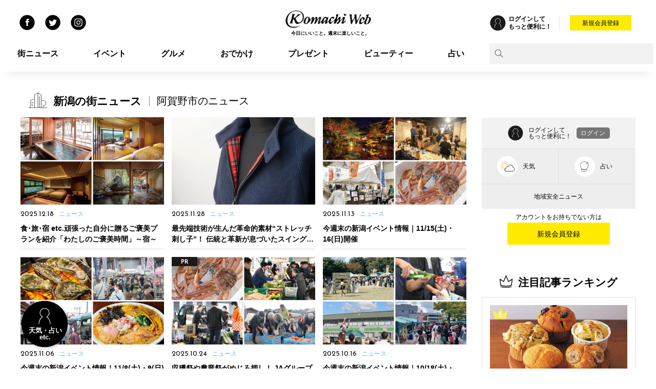

--- FILE ---
content_type: text/html
request_url: https://m.week.co.jp/postpic/area/01114/
body_size: 49501
content:
<!doctype html>
<html lang="ja" class="noScroll">


<head>
  <!-- Google Tag Manager -->
    
  <script>(function(w,d,s,l,i){w[l]=w[l]||[];w[l].push({'gtm.start':
  new Date().getTime(),event:'gtm.js'});var f=d.getElementsByTagName(s)[0],
  j=d.createElement(s),dl=l!='dataLayer'?'&l='+l:'';j.async=true;j.src=
  'https://www.googletagmanager.com/gtm.js?id='+i+dl;f.parentNode.insertBefore(j,f);
  })(window,document,'script','dataLayer','GTM-P6PC3V');</script>
  
  <!-- End Google Tag Manager -->

<meta http-equiv="X-UA-COMPATIBLE" content="IE=edge">
<meta charset="shift_jis">
<meta http-equiv="x-dns-prefetch-control" content="on">
  <link rel="preconnect dns-prefetch" href="//pagead2.googlesyndication.com">
  <link rel="preconnect dns-prefetch" href="//googleads.g.doubleclick.net">
  <link rel="preconnect dns-prefetch" href="//tpc.googlesyndication.com">
  <link rel="preconnect dns-prefetch" href="//www.gstatic.com">
  <link rel="preconnect dns-prefetch" href="//adservice.google.co.jp">
  <link rel="preconnect dns-prefetch" href="//www.googletagmanager.com">
  <link rel="preconnect dns-prefetch" href="//www.googletagservices.com">
  <link rel="preconnect dns-prefetch" href="//www.google-analytics.com">
  <link rel="preconnect dns-prefetch" href="//www.google.co.jp">
  <link rel="preconnect dns-prefetch" href="//www.google.com">
  <link rel="preconnect dns-prefetch" href="//ajax.googleapis.com">
  <link rel="preconnect dns-prefetch" href="//fonts.googleapis.com">
  <link rel="preconnect dns-prefetch" href="//fonts.gstatic.com">
  <link rel="preconnect dns-prefetch" href="//connect.facebook.net">
  <link rel="preconnect dns-prefetch" href="//cdn.ampproject.org">
  <link rel="preconnect dns-prefetch" href="//cdnjs.cloudflare.com">
  <link rel="preconnect dns-prefetch" href="//polyfill.io">
  <link rel="preconnect dns-prefetch" href="//cdn.jsdelivr.net">
     
<meta name="description" content="阿賀野市のニュース｜「街ニュース」では、新潟各地のローカルニュース、ニューオープン、最新グルメ＆イベント、おでかけネタなど、注目情報随時更新中です。">
<meta name="format-detection" content="telephone=no">
<meta name="viewport" content="width=device-width, initial-scale=1, minimum-scale=1, user-scalable=no">

<!-- favicon -->
<meta name="msapplication-TileColor" content="#2d88ef">
<meta name="msapplication-TileImage" content="/assets/icon/mstile-144x144.png">
<link rel="shortcut icon" type="image/vnd.microsoft.icon" href="/favicon.ico">
<link rel="icon" type="image/vnd.microsoft.icon" href="/favicon.ico">
<link rel="apple-touch-icon" sizes="57x57" href="/assets/icon/apple-touch-icon-57x57.png">
<link rel="apple-touch-icon" sizes="60x60" href="/assets/icon/apple-touch-icon-60x60.png">
<link rel="apple-touch-icon" sizes="72x72" href="/assets/icon/apple-touch-icon-72x72.png">
<link rel="apple-touch-icon" sizes="76x76" href="/assets/icon/apple-touch-icon-76x76.png">
<link rel="apple-touch-icon" sizes="114x114" href="/assets/icon/apple-touch-icon-114x114.png">
<link rel="apple-touch-icon" sizes="120x120" href="/assets/icon/apple-touch-icon-120x120.png">
<link rel="apple-touch-icon" sizes="144x144" href="/assets/icon/apple-touch-icon-144x144.png">
<link rel="apple-touch-icon" sizes="152x152" href="/assets/icon/apple-touch-icon-152x152.png">
<link rel="apple-touch-icon" sizes="180x180" href="/assets/icon/apple-touch-icon-180x180.png">
<link rel="icon" type="image/png" sizes="36x36" href="/assets/icon/android-chrome-36x36.png">
<link rel="icon" type="image/png" sizes="48x48" href="/assets/icon/android-chrome-48x48.png">
<link rel="icon" type="image/png" sizes="72x72" href="/assets/icon/android-chrome-72x72.png">
<link rel="icon" type="image/png" sizes="96x96" href="/assets/icon/android-chrome-96x96.png">
<link rel="icon" type="image/png" sizes="128x128" href="/assets/icon/android-chrome-128x128.png">
<link rel="icon" type="image/png" sizes="144x144" href="/assets/icon/android-chrome-144x144.png">
<link rel="icon" type="image/png" sizes="152x152" href="/assets/icon/android-chrome-152x152.png">
<link rel="icon" type="image/png" sizes="192x192" href="/assets/icon/android-chrome-192x192.png">
<link rel="icon" type="image/png" sizes="256x256" href="/assets/icon/android-chrome-256x256.png">
<link rel="icon" type="image/png" sizes="384x384" href="/assets/icon/android-chrome-384x384.png">
<link rel="icon" type="image/png" sizes="512x512" href="/assets/icon/android-chrome-512x512.png">
<link rel="icon" type="image/png" sizes="36x36" href="/assets/icon/icon-36x36.png">
<link rel="icon" type="image/png" sizes="48x48" href="/assets/icon/icon-48x48.png">
<link rel="icon" type="image/png" sizes="72x72" href="/assets/icon/icon-72x72.png">
<link rel="icon" type="image/png" sizes="96x96" href="/assets/icon/icon-96x96.png">
<link rel="icon" type="image/png" sizes="128x128" href="/assets/icon/icon-128x128.png">
<link rel="icon" type="image/png" sizes="144x144" href="/assets/icon/icon-144x144.png">
<link rel="icon" type="image/png" sizes="152x152" href="/assets/icon/icon-152x152.png">
<link rel="icon" type="image/png" sizes="160x160" href="/assets/icon/icon-160x160.png">
<link rel="icon" type="image/png" sizes="192x192" href="/assets/icon/icon-192x192.png">
<link rel="icon" type="image/png" sizes="196x196" href="/assets/icon/icon-196x196.png">
<link rel="icon" type="image/png" sizes="256x256" href="/assets/icon/icon-256x256.png">
<link rel="icon" type="image/png" sizes="384x384" href="/assets/icon/icon-384x384.png">
<link rel="icon" type="image/png" sizes="512x512" href="/assets/icon/icon-512x512.png">
<link rel="icon" type="image/png" sizes="16x16" href="/assets/icon/icon-16x16.png">
<link rel="icon" type="image/png" sizes="24x24" href="/assets/icon/icon-24x24.png">
<link rel="icon" type="image/png" sizes="32x32" href="/assets/icon/icon-32x32.png">
<!-- favicon -->


<link rel="canonical" href="https://www.week.co.jp/postpic/area/01114/" />

<meta property="og:site_name" content="Komachi Web" />
<meta property="og:type" content="website" />
<meta property="fb:admins" content="1928457887429856" />
<meta property="fb:app_id" content="1398286416930942" />
<meta property="og:title" content="阿賀野市のニュース" />
<meta property="og:url" content="https://m.week.co.jp/postpic/area/01114/" />
<meta property="og:image" content="https://www.week.co.jp/assets/image/komachiweb_ogp.png" />
<meta property="og:description" content="阿賀野市のニュース｜「街ニュース」では、新潟各地のローカルニュース、ニューオープン、最新グルメ＆イベント、おでかけネタなど、注目情報随時更新中です。" />

<meta name="twitter:site" content="@toku_komachi" />
<meta name="twitter:creator" content="@toku_komachi" />
<meta name="twitter:domain" content="m.week.co.jp" />
<meta name="twitter:card" content="summary" />
<meta name="twitter:title" content="阿賀野市のニュース" />
<meta name="twitter:description" content="阿賀野市のニュース｜「街ニュース」では、新潟各地のローカルニュース、ニューオープン、最新グルメ＆イベント、おでかけネタなど、注目情報随時更新中です。" />
<meta name="twitter:image" content="https://www.week.co.jp/assets/image/komachiweb_ogp.png" />



<link rel="stylesheet" href="/assets/styles/style.min.css?1704419794">
             <link rel="stylesheet" href="//cdnjs.cloudflare.com/ajax/libs/Swiper/4.4.2/css/swiper.min.css" onload="this.className='';" class="fallback" data-fallback="/assets/styles/swiper.min.css">
                          <link rel="stylesheet" href="/assets/styles/style_under.min.css?1620366425">
      

<script async='async' src='https://securepubads.g.doubleclick.net/tag/js/gpt.js'></script>

<script>
  var googletag = googletag || {};
  googletag.cmd = googletag.cmd || [];
</script>

<script>
  googletag.cmd.push(function() {

      googletag.defineSlot('/6294171/kweb_pc_postpic_common_up', [728, 90], 'div-gpt-ad-1494307759557-66').addService(googletag.pubads());
      googletag.defineSlot('/6294171/kweb_pc_postpic_list_right1', [[300, 250], [300, 600]], 'div-gpt-ad-1493714098826-71').addService(googletag.pubads());
      googletag.defineSlot('/6294171/kweb_pc_postpic_list_right2', [300, 250], 'div-gpt-ad-1493714098826-72').addService(googletag.pubads());
      googletag.defineSlot('/6294171/kweb_pc_postpic_list_right3', [300, 250], 'div-gpt-ad-1493714098826-73').addService(googletag.pubads());
      googletag.defineSlot('/6294171/kweb_pc_postpic_list_right4', [300, 250], 'div-gpt-ad-1493714098826-74').addService(googletag.pubads());
      googletag.defineSlot('/6294171/kweb_pc_postpic_list_right5', [300, 250], 'div-gpt-ad-1493714098826-75').addService(googletag.pubads());
      googletag.defineSlot('/6294171/kweb_pc_postpic_list_down', [728, 90], 'div-gpt-ad-1493714098826-70').addService(googletag.pubads());
  
    googletag.pubads().enableLazyLoad();
    googletag.pubads().collapseEmptyDivs();
    googletag.enableServices();
  });
</script>


<title>阿賀野市のニュース | 新潟の街ニュース＆ローカル情報 Komachi Web（こまちウェブ）</title>

</head>


<body id="list">
  <!-- Google Tag Manager (noscript) -->
  <noscript><iframe src="https://www.googletagmanager.com/ns.html?id=GTM-K3VNJS"
  height="0" width="0" style="display:none;visibility:hidden"></iframe></noscript>
  <!-- End Google Tag Manager (noscript) -->


  <div class="pc">
    <header class="header_pc "><div class="header_main"><div class="share_pc"><ul class="sns_link"><li><a href="https://www.facebook.com/KomachiWeb" id="header_sns_link_1"><img src="/assets/image/icon/icon_facebook.svg" alt="公式Facebook(Komachi Web)" title="公式Facebook(Komachi Web)"></a></li><li><a href="https://twitter.com/toku_komachi" id="header_sns_link_2"><img src="/assets/image/icon/icon_twitter.svg" alt="公式Twitter(Komachi Web)" title="公式Twitter(Komachi Web)"></a></li><li><a href="https://www.instagram.com/niigatakomachi/?hl=ja" id="header_sns_link_3"><img src="/assets/image/icon/icon_instagram.svg" alt="公式Instagram(Komachi Web)" title="公式Instagram(Komachi Web)"></a></li></ul></div><div class="logo"><a href="/" id="header_logo"><img src="/assets/image/logo/header_logo.png?201812" alt=""><span id="logo_text">今日にいいこと。週末に楽しいこと。</span></a></div><div class="login"><div id="header_login"><div class="left"><a href="/tokumail/wkpnsup.asp" id="header_user_nonlogin" class="about"><img src="/assets/image/icon/icon_login_human.svg" alt=""><p>ログインして<br>もっと便利に！</p></a></div><div class="right"><div class="button"><a href="/tokumail/" id="header_user_regi">新規会員登録</a></div></div></div></div></div><div class="header_menu"><div><ul><li><span><a href="/postpic/" id="header_menu_link_1">街ニュース</a></span><!--
          <ul>
            <li><a href="/postpic/search.php" id="header_menu_link_postpic_1">新着ニュース</a></li>
            <li><a href="/postpic/search.php?rank=week" id="header_menu_link_postpic_2">週間ランキング</a></li>
            <li><a href="/postpic/search.php?rank=month" id="header_menu_link_postpic_3">月間ランキング</a></li>
          </ul>
--></li><li><span><a href="/event/" id="header_menu_link_2">イベント</a></span>          <ul>
            <li><a href="/event/special.php?spno=1" id="header_menu_link_event_1">今週のおすすめイベント</a></li>
            <!--<li><a href="/event/special.php?spno=2" id="header_menu_link_event_2">ビアガーデン＆ビアホール</a></li>-->
          </ul></li><li><span><a href="/gourmet/" id="header_menu_link_4">グルメ</a></span>          <ul>
            <li><a href="/matome/category/gourmet/ramen/" id="header_menu_link_gourmet_1">ラーメン</a></li>
            <li><a href="/matome/category/gourmet/lunch/" id="header_menu_link_gourmet_2">ランチ</a></li>
            <li><a href="/matome/category/gourmet/cafe/" id="header_menu_link_gourmet_3">カフェ</a></li>
          </ul></li><li><span><a href="/kankou/" id="header_menu_link_5">おでかけ</a></span></li><li><span><a href="/chance/pc/" id="header_menu_link_6">プレゼント</a></span></li><li><span><a href="/beauty/" id="header_menu_link_3">ビューティー</a></span>          <ul>
            <li><a href="https://www.week.co.jp/beauty/category/hair/" id="header_menu_link_beauty_1">ヘア</a></li>
            <li><a href="https://www.week.co.jp/beauty/category/beauty/" id="header_menu_link_beauty_2">ビューティー</a></li>
            <li><a href="https://www.week.co.jp/beauty/category/news/" id="header_menu_link_beauty_3">ニュース</a></li>
          </ul></li><li><span><a href="/uranai/" id="header_menu_link_7">占い</a></span></li></ul><div class="search"><form method="get" action="/searchall/searchall.php" name="googlesearch" accept-charset='UTF-8'><a href="javascript:googlesearch.submit()" id="header_search"><img src="/assets/image/icon/icon_search_pc.svg" alt=""></a><input type="text" name="keyword" class="l-search__text"></form></div></div></div></header><div class="header_sub"><div class="ad-long"><div>
<!-- /6294171/kweb_pc_postpic_common_up -->
<div id='div-gpt-ad-1494307759557-66' style='height:90px; width:728px;'>
<script>
googletag.cmd.push(function() { googletag.display('div-gpt-ad-1494307759557-66'); });
</script>
</div>
</div></div></div>  </div>
  <div id="wrap" class="container">

    <div class="sp">
      
<header>
  
          <div class="share">
    <img src="/assets/image/icon/icon_share.svg" alt="シェア">
    <span class="top"></span>
    <span class="middle"></span>
    <span class="bottom"></span>
  </div>
    
  <div class="h1">
    <a href="/" id="logo">
      <img src="/assets/image/logo.svg" alt="Komachi Web" id="logo_image">
      <span id="logo_text">今日にいいこと。週末に楽しいこと。</span>
    </a>
  </div>

  <div id="humb-menu">
    <span class="top"></span>
    <span class="middle"></span>
    <span class="bottom"></span>
  </div>

</header>

    <nav class="share_menu" style="display: none;">
  <b>シェアする</b>
  <ul>
    <li><a href="https://www.facebook.com/sharer.php?u=https://m.week.co.jp/postpic/area/01114/" target="_blank" rel="nofollow" id="header_sns_share_1"><img src="/assets/image/icon/icon_facebook_color.svg" alt="Facebookシェア" id="header_sns_share__image_1"></a></li>
    <li><a href="https://twitter.com/share?url=https://m.week.co.jp/postpic/area/01114/&text=%E9%98%BF%E8%B3%80%E9%87%8E%E5%B8%82%E3%81%AE%E3%83%8B%E3%83%A5%E3%83%BC%E3%82%B9" target="_blank" id="header_sns_share_2"><img src="/assets/image/icon/icon_twitter_color.svg" alt="Twitterシェア" id="header_sns_share__image_2"></a></li>
    <li><a href="https://social-plugins.line.me/lineit/share?url=%E9%98%BF%E8%B3%80%E9%87%8E%E5%B8%82%E3%81%AE%E3%83%8B%E3%83%A5%E3%83%BC%E3%82%B9%0d%0ahttps://m.week.co.jp/postpic/area/01114/" target="_blank" id="header_sns_share_3"><img src="/assets/image/icon/icon_line.svg?v=1" alt="ラインシェア" id="header_sns_share__image_3"></a></li>
  </ul>
</nav>
<div class="share_ov"></div>

<nav class="main_menu" style="display: none;">
  <div id="main_menu__scroll">
    <div id="login">
      <a href="http://m.week.co.jp/cgi/mypage/" id="header_login"><span id="header_login__text">ログインする</span></a>
    </div>
    <table>
      <tr>
        <td><a href="http://m.week.co.jp/postpic/" id="header_menu_3">街ニュース</a></td>
        <td><a href="http://m.week.co.jp/postpic/category/newopen/" id="header_menu_2">新店</a></td>
        <td><a href="http://m.week.co.jp/gourmet/" id="header_menu_1">グルメ</a></td>
      </tr>
      <tr>
        <td><a href="http://m.week.co.jp/event/niigata/" id="header_menu_4">イベント</a></td>
        <td><a href="http://m.week.co.jp/kankou/" id="header_menu_2">おでかけ</a></td>
        <td><a href="http://www.week.co.jp/ramen/" id="header_menu_8">ラーメン</a></td>
      </tr>
      <tr>
        <td><a href="http://www.week.co.jp/beauty/" id="header_menu_6">ビューティー</a></td>
        <td><a href="http://m.week.co.jp/uranai/" id="header_menu_9">占い</a></td>
        <td><a href="http://m.week.co.jp/chance/" id="header_menu_7">プレゼント</a></td>
      </tr>
      <tr>
        <td><a href="http://m.week.co.jp/member/menu.php" id="header_menu_13">無料会員メニュー</a></td>
        <td><a href="http://m.week.co.jp/member/menu_sp.php" id="header_menu_14">有料会員メニュー</a></td>
        <td><a href="http://m.week.co.jp/cgi/mypage/" id="header_menu_15">マイページ</a></td>
      </tr>
    </table>

    <div id="menu_search">
      <div class="l-search">
        <form id="cse-search-box" action="/searchall/searchall_m.php" method="get" accept-charset='UTF-8'>
          <input type="text" name="keyword" class="l-search__text" placeholder="サイト内検索" />
          <button class="l-search__btn"><img src="/assets/image/icon/icon_zoom.svg" alt="検索"></button>
        </form>
      </div>
    </div>

    <ul class="sns_link">
      <li>
        <a href="https://www.facebook.com/KomachiWeb" id="header_sns_link_1">
          <img src="/assets/image/transparent.png" class="lazy" data-src="/assets/image/icon/icon_facebook.svg" alt="公式Facebook" style="background-image :none;">
        </a>
      </li>
      <li>
        <a href="https://twitter.com/toku_komachi" id="header_sns_link_2">
          <img src="/assets/image/transparent.png" class="lazy" data-src="/assets/image/icon/icon_twitter.svg" alt="公式Twitter" style="background-image :none;">
        </a>
      </li>
      <li>
        <a href="https://www.instagram.com/niigatakomachi/?hl=ja" id="header_sns_link_3">
          <img src="/assets/image/transparent.png" class="lazy" data-src="/assets/image/icon/icon_instagram.svg" alt="公式Instagram" style="background-image :none;">
        </a>
      </li>
      <li>
        <a href="http://m.week.co.jp/member/menu.php" id="header_sns_link_4">
          <img src="/assets/image/transparent.png" class="lazy" data-src="/assets/image/icon/icon_mail_magazine_link.svg" alt="メールマガジン" style="background-image :none;">
        </a>
      </li>
    </ul>

    <table>
      <tr>
        <th colspan="2">BRAND</th>
      </tr>
      <tr>
        <td><a href="https://komachi-mag.com/" id="header_brand_1"><img src="/assets/image/transparent.png" class="lazy" data-src="/assets/image/logo/komachi_mag.svg" alt="Komachi Mag" id="header_brand__image_1" style="background-image :none;"></a></td>
        <td><a href="https://www.komachimall.com/" id="header_brand_2"><img src="/assets/image/transparent.png" class="lazy" data-src="/assets/image/logo/komachi_mall_logo.svg" alt="Komachi MALL" id="header_brand__image_2" style="background-image :none;"></a></td>
      </tr>
      <tr>
        <td><a href="https://www.komachiwedding.net/" id="header_brand_3"><img src="/assets/image/transparent.png" class="lazy" data-src="/assets/image/logo/komachi_wedding.svg" alt="Komachi Wedding" id="header_brand__image_3" style="background-image :none;"></a></td>
        <td><a href="http://www.housing-komachi.jp/" id="header_brand_4"><img src="/assets/image/transparent.png" class="lazy" data-src="/assets/image/logo/housing_komachi.svg" alt="ハウジングKomachi" id="header_brand__image_4" style="background-image :none;"></a></td>
      </tr>
      <tr>
        <td><a href="https://www.kurumaru.com/" id="header_brand_5"><img src="/assets/image/transparent.png" class="lazy" data-src="/assets/image/logo/kurumaru.svg" alt="くるまる" id="header_brand__image_5" style="background-image :none;"></a></td>
        <td><a href="http://m.week.co.jp/mall/" id="header_brand_7"><img src="/assets/image/transparent.png" class="lazy" data-src="/assets/image/logo/tokudane.png" alt="トクだね！SHOP" id="header_brand__image_7" style="background-image :none;"></a></td>
      </tr>
      <tr>
        <td><a href="https://niigata-oshigoto.com/" id="header_brand_8"><img src="/assets/image/transparent.png" class="lazy" data-src="/assets/image/logo/tenshoku_komachi.svg" alt="転職Komachi" id="header_brand__image_8" style="background-image :none;"></a></td>
        <td></td>
      </tr>
    </table>

    <div class="copy">&copy; Newsline Co., Ltd. All Rights Reserved.</div>
  </div>
</nav>    </div>

        
<main id="category">


  <div class="article">

    <div class="left">

      <section>
        <div class="section_title mt0 nopadding">
          <h1 class="trend_news">
            <span><a href="/postpic" id="title">新潟の街ニュース</a></span>
            <span id="listing_name">阿賀野市のニュース</span>
          </h1>
        </div>
          
          
          
        <div class="section_contents">

          
          <ul class="content_list mt15">
            <li class="col-3 sp-col-1 article_label ">
              <a href="/postpic/1147603/" id="first_newsblock_1">
                <div class="image">
                  <img class="lazy" src="/assets/image/transparent.png" data-src="https://webcms.komachi-mag.com/wp-content/uploads/sites/4/2025/12/yado-768x512.jpg" alt="食･旅･宿 etc.頑張った自分に贈るご褒美プランを紹介「わたしのご褒美時間」～宿～" title="食･旅･宿 etc.頑張った自分に贈るご褒美プランを紹介「わたしのご褒美時間」～宿～">
                   
                </div>
                <div class="sup" >
                  <span class="date">2025.12.18</span>
                  <span class="cate news">ニュース</span>
                </div>
                <p class="clamp" >食･旅･宿 etc.頑張った自分に贈るご褒美プランを紹介「わたしのご褒美時間」～宿～</p>
                  </a>
            </li>
                <li class="col-3  article_label ">
              <a href="/postpic/1145465/" id="first_newsblock_2">
                <div class="image">
                  <img class="lazy" src="/assets/image/transparent.png" data-src="https://webcms.komachi-mag.com/wp-content/uploads/sites/4/2025/11/fe540c475e19394954580dedf103bc9b-1-768x512.jpg" alt="最先端技術が生んだ革命的素材“ストレッチ刺し子”！ 伝統と革新が息づいたスイングトップ" title="最先端技術が生んだ革命的素材“ストレッチ刺し子”！ 伝統と革新が息づいたスイングトップ">
                   
                </div>
                <div class="sup" >
                  <span class="date">2025.11.28</span>
                  <span class="cate news">ニュース</span>
                </div>
                <p class="clamp" >最先端技術が生んだ革命的素材“ストレッチ刺し子”！ 伝統と革新が息づいたスイングトップ</p>
                  </a>
            </li>
                <li class="col-3  article_label ">
              <a href="/postpic/1145983/" id="first_newsblock_3">
                <div class="image">
                  <img class="lazy" src="/assets/image/transparent.png" data-src="https://webcms.komachi-mag.com/wp-content/uploads/sites/4/2025/11/top_20251115-768x512.jpg" alt="今週末の新潟イベント情報｜11/15(土)・16(日)開催" title="今週末の新潟イベント情報｜11/15(土)・16(日)開催">
                   
                </div>
                <div class="sup" >
                  <span class="date">2025.11.13</span>
                  <span class="cate news">ニュース</span>
                </div>
                <p class="clamp" >今週末の新潟イベント情報｜11/15(土)・16(日)開催</p>
                  </a>
            </li>
                <li class="col-3  article_label ">
              <a href="/postpic/1145627/" id="first_newsblock_4">
                <div class="image">
                  <img class="lazy" src="/assets/image/transparent.png" data-src="https://webcms.komachi-mag.com/wp-content/uploads/sites/4/2025/11/top_20251106-768x512.jpg" alt="今週末の新潟イベント情報｜11/8(土)・9(日)開催" title="今週末の新潟イベント情報｜11/8(土)・9(日)開催">
                   
                </div>
                <div class="sup" >
                  <span class="date">2025.11.06</span>
                  <span class="cate news">ニュース</span>
                </div>
                <p class="clamp" >今週末の新潟イベント情報｜11/8(土)・9(日)開催</p>
                  </a>
            </li>
                <li class="col-3  article_label pr">
              <a href="/postpic/1143641/" id="first_newsblock_5">
                <div class="image">
                  <img class="lazy" src="/assets/image/transparent.png" data-src="https://webcms.komachi-mag.com/wp-content/uploads/sites/4/2025/09/nove-768x512.jpg" alt="収穫祭や農業祭がめじろ押し！ JAグループ新潟が開催する秋イベントまとめ ～11月編～" title="収穫祭や農業祭がめじろ押し！ JAグループ新潟が開催する秋イベントまとめ ～11月編～">
                   <span>PR</span>
                </div>
                <div class="sup" >
                  <span class="date">2025.10.24</span>
                  <span class="cate news">ニュース</span>
                </div>
                <p class="clamp" >収穫祭や農業祭がめじろ押し！ JAグループ新潟が開催する秋イベントまとめ ～11月編～</p>
                  </a>
            </li>
                <li class="col-3  article_label ">
              <a href="/postpic/1144806/" id="first_newsblock_6">
                <div class="image">
                  <img class="lazy" src="/assets/image/transparent.png" data-src="https://webcms.komachi-mag.com/wp-content/uploads/sites/4/2025/10/top_20251015-768x512.jpg" alt="今週末の新潟イベント情報｜10/18(土)・19(日)開催" title="今週末の新潟イベント情報｜10/18(土)・19(日)開催">
                   
                </div>
                <div class="sup" >
                  <span class="date">2025.10.16</span>
                  <span class="cate news">ニュース</span>
                </div>
                <p class="clamp" >今週末の新潟イベント情報｜10/18(土)・19(日)開催</p>
                  </a>
            </li>
                      </ul>

          <div class="search_genre">
          <form name="search" action="/postpic/keyword/" method="get" accept-charset="UTF-8">
            <div class="inner">
              <p>街ニュース検索<span>気になるニュースを調べよう！</span></p>
              <div class="search_genre__input">
                <input name="keyword" type="text" placeholder="例：万代シティ">
                <button><a href="javascript:document.search.submit()" id="search_genre__button">検索する</a></button>
              </div>
            </div>
          </form>
          </div>

<div>
          <div class="ad-long">
            <div class="">
<script async src="https://pagead2.googlesyndication.com/pagead/js/adsbygoogle.js"></script>
<!-- postpic_list_center_DLB -->
<ins class="adsbygoogle"
     style="display:inline-block;width:728px;height:90px"
     data-ad-client="ca-pub-1453854225455771"
     data-ad-slot="1492043550"></ins>
<script>
     (adsbygoogle = window.adsbygoogle || []).push({});
</script>
</div>
          </div>
          </div>
          
          <ul id="newsmore" class="content_list" data-current="8" data-searchitem="area" data-searchvalue="01114">
                                                                                                    <li class="col-2 article_label ">
              <a href="/postpic/1143971/" id="secount_newsblock_7">
                <div class="image">
                  <img class="lazy " src="/assets/image/transparent.png" data-src="https://webcms.komachi-mag.com/wp-content/uploads/sites/4/2025/10/onigiri1-768x512.jpg" alt="新米の時期に行きたい！新潟･おにぎり自慢のお店32選" title="新米の時期に行きたい！新潟･おにぎり自慢のお店32選">
                   
                </div>
                <div class="sup">
                  <span class="date">2025.10.09</span>
                  <span class="cate news">ニュース</span>
                </div>
                <p class="clamp" >新米の時期に行きたい！新潟･おにぎり自慢のお店32選</p>
                  </a>
            </li>
                              <li class="col-2 article_label pr">
              <a href="/postpic/1143480/" id="secount_newsblock_8">
                <div class="image">
                  <img class="lazy " src="/assets/image/transparent.png" data-src="https://webcms.komachi-mag.com/wp-content/uploads/sites/4/2025/09/oct-768x512.jpg" alt="収穫祭や農業祭がめじろ押し！ JAグループ新潟が開催する秋イベントまとめ ～10月編～" title="収穫祭や農業祭がめじろ押し！ JAグループ新潟が開催する秋イベントまとめ ～10月編～">
                   <span>PR</span>
                </div>
                <div class="sup">
                  <span class="date">2025.10.03</span>
                  <span class="cate news">ニュース</span>
                </div>
                <p class="clamp" >収穫祭や農業祭がめじろ押し！ JAグループ新潟が開催する秋イベントまとめ ～10月編～</p>
                  </a>
            </li>
                        </ul>

          <button id="getmorenews" class="button long mt15" >
            <a href="javascript:void(0)" id="genre_more_button">もっと見る</a>
          </button>

                    <div class="main_genre pc mt30">
          
            <div class="inner">
              <p>注目ジャンル</p>
              <div class="swiper">
                <div class="swiper-container swiper-category-top-genre">
                  <ul class="swiper-wrapper">
                    <li class="swiper-slide"><a href="/postpic/category/newopen" id="category_top_genre_slider_1"><div>新店</div></a></li>
                    <li class="swiper-slide"><a href="/postpic/category/gourmet" id="category_top_genre_slider_2"><div>グルメ</div></a></li>
                    <li class="swiper-slide"><a href="/postpic/category/ramen" id="category_top_genre_slider_3"><div>ラーメン</div></a></li>
                    <li class="swiper-slide"><a href="/postpic/category/sweets" id="category_top_genre_slider_4"><div>スイーツ</div></a></li>
                    <li class="swiper-slide"><a href="/postpic/category/cafe" id="category_top_genre_slider_5"><div>カフェ</div></a></li>
                    <li class="swiper-slide"><a href="/postpic/category/bread" id="category_top_genre_slider_6"><div>パン</div></a></li>
                    <li class="swiper-slide"><a href="/postpic/category/kankou" id="category_top_genre_slider_7"><div>おでかけ</div></a></li>
                    <li class="swiper-slide"><a href="/postpic/category/shop" id="category_top_genre_slider_8"><div>ショップ</div></a></li>
                    <li class="swiper-slide"><a href="/postpic/category/event" id="category_top_genre_slider_9"><div>イベント</div></a></li>
                    <li class="swiper-slide"><a href="/postpic/category/life" id="category_top_genre_slider_10"><div>ライフ</div></a></li>
  
                  </ul>
                </div>
              </div>
            </div>          </div>
    
        <div class="newsDetailKeyword sp mt30" style="padding:0 15px;">
          <h2 class="newsDetailSection__title-keyword">注目ジャンル</h2>
          <div class="newsDetailKeyword__list">
            <ul>
                  <li>
                <a href="/postpic/category/newopen" id="category_under_genre__item_1">新店</a>
              </li>
                  <li>
                <a href="/postpic/category/gourmet" id="category_under_genre__item_2">グルメ</a>
              </li>
                  <li>
                <a href="/postpic/category/ramen" id="category_under_genre__item_3">ラーメン</a>
              </li>
                  <li>
                <a href="/postpic/category/sweets" id="category_under_genre__item_4">スイーツ</a>
              </li>
                  <li>
                <a href="/postpic/category/cafe" id="category_under_genre__item_5">カフェ</a>
              </li>
                  <li>
                <a href="/postpic/category/bread" id="category_under_genre__item_6">パン</a>
              </li>
                  <li>
                <a href="/postpic/category/kankou" id="category_under_genre__item_7">おでかけ</a>
              </li>
                  <li>
                <a href="/postpic/category/shop" id="category_under_genre__item_8">ショップ</a>
              </li>
                  <li>
                <a href="/postpic/category/event" id="category_under_genre__item_9">イベント</a>
              </li>
                  <li>
                <a href="/postpic/category/life" id="category_under_genre__item_10">ライフ</a>
              </li>
                      
            </ul>
          </div>
        </div>

        </div>
      </section>

            
      <div class="newsDetailRanking sp">
        <div class="section_title">
          <h2 class="weekly_ranking"><span>注目記事ランキング</span></h2>
        </div>
        <div id="sp_under_ranking__news">
          <img src="/assets/image/loading.gif" alt="" class="loading">
                  </div>
      </div>

      <section class="sp under_book">
        <div class="section_title">
          <h2 class="latest_book"><span>最新号のご案内</span></h2>
        </div>
            <div id="slider_book__thumb" class="slider_book__thumb">
      <ul class="swiper-wrapper">
        <li class="swiper-slide">
          <a href="https://www.week.co.jp/postpic/1148985/" id="komachi_book_1">
            <img data-src="/img/book/Komachi260125.jpg" alt="月刊新潟Komachi2026年3月号"src="/assets/image/transparent.png" class="lazy" >          </a>
      </ul>
    </div>

    <div id="slider_book__text" class="slider_book__text">
      <ul class="swiper-wrapper">
        <li class="swiper-slide">
          <b>新潟Komachi3月号</b>
          <p class="clamp">「気軽に行きたいカフェ案内2026」</p>
        </li>
      </ul>
    </div>
      </section>
      
    </div>

    <div class="pc">
      
      
      <div class="sidebar">
        <section>
                
  <div class="right">
    <div class="ad-short mb20"><div>
      
<!-- /6294171/kweb_pc_postpic_list_right1 -->
<div id='div-gpt-ad-1493714098826-71'>
<script>
googletag.cmd.push(function() { googletag.display('div-gpt-ad-1493714098826-71'); });
</script>
</div>

    </div></div>


      <div id="headline_user">
        <div class="user nonlogin">
          <div class="user__info">
            <img src="/assets/image/icon/icon_login_human.svg" alt="" title="">
            <p>ログインして<br>もっと便利に！</p>
            <div class="button"><a href="/tokumail/wkpnsup.asp" id="headline_user_login">ログイン</a></div>
          </div>
          <div class="user__content">
            <div class="weather">
              <div class="image"><img src="/assets/image/weather/sunny_cloud.svg" alt="" title=""></div>
              <p>天気</p>
            </div>
            <a href="/tokumail/" id="headline_user_uranai_nonlogin">
              <div class="image"><img src="/assets/image/icon/icon_divination.svg" alt="" title=""></div>
              <p>占い</p>
            </a>
          </div>
          <div class="user__news">
            <p>地域安全ニュース</p>
          </div>
          <div class="regi">
            <p>アカウントをお持ちでない方は</p>
            <div class="button"><a href="/tokumail/" id="headline_user_regi">新規会員登録</a></div>
          </div>
        </div>
      </div>
   
<!--
      <div id="side_user_recommend">
           
      </div>
-->

  </div>
        </section>
        <section>
                            <div class="ad-short"><div>

      
<!-- /6294171/kweb_pc_postpic_list_right2 -->
<div id='div-gpt-ad-1493714098826-72' style='height:250px; width:300px;'>
<script>
googletag.cmd.push(function() { googletag.display('div-gpt-ad-1493714098826-72'); });
</script>
</div>

            </div></div>

      <section>
        <div class="section_title">
          <h2 class="weekly_ranking"><span>注目記事ランキング</span></h2>
        </div>
        <div id="weekly_ranking" class="ranking noTab" data-nobutton="1">
          <div class="ranking__list">
            <ul class="content_list sidebar__content">
              <li id="side_ranking__news" style="text-align:center;"><img src="/assets/image/loading.gif" alt="" class="loading"></li>
              <li id="side_ranking__matome" style="display:none;text-align:center;"><img src="/assets/image/loading.gif" alt="" class="loading"></li>
              <li id="side_ranking__event" style="display:none;text-align:center;"><img src="/assets/image/loading.gif" alt="" class="loading"></li>
            </ul>
          </div>
        </div>
      </section>

      <div class="ad-short"><div>
      
<!-- /6294171/kweb_pc_postpic_list_right3 -->
<div id='div-gpt-ad-1493714098826-73' style='height:250px; width:300px;'>
<script>
googletag.cmd.push(function() { googletag.display('div-gpt-ad-1493714098826-73'); });
</script>
</div>

        </div></div>
        </section>
        <section>
                  <div class="magazine">
      </div>
    
      <div class="ad-short"><div>
      
<!-- /6294171/kweb_pc_postpic_list_right4 -->
<div id='div-gpt-ad-1493714098826-74' style='height:250px; width:300px;'>
<script>
googletag.cmd.push(function() { googletag.display('div-gpt-ad-1493714098826-74'); });
</script>
</div>

  </div></div>
            </section>
      </div>
      
    </div>

  </div>

    
  <div class="anim_trigger" id="anim_trigger">
    <div class="about" id="about">
      <img src="/assets/image/common/login_about.png" alt="">
      <p>ログインして<br>もっと便利に！</p>
    </div>
  
    <div class="open">
      <a href="javascript:void(0);" id="fixed_menu">
        <img src="/assets/image/common/login_open.png" alt="">
        <p>天気・占い<br>etc.</p>
      </a>
    </div>
  </div>

  <div>
    <div class="user nav nonlogin" id="user_navi">
      <div class="user__info">
        <img src="/assets/image/icon/icon_login_human.svg" alt="" title="">
        <p>ログインして<br>もっと便利に！</p>
        <div class="button"><a href="/tokumail/wkpnsup.asp" id="nav_user_info_login">ログイン</a></div>
      </div>
      <div class="user__content">
        <div class="weather">
          <div class="image"><img src="/assets/image/weather/sunny_cloud.svg" alt="" title=""></div>
          <p>天気</p>
        </div>
        <a href="/tokumail/wkpnsup.asp" id="nav_user_uranai_nonlogin">
          <div class="image"><img src="/assets/image/icon/icon_divination.svg" alt="" title=""></div>
          <p>占い</p>
        </a>
      </div>
      <div class="user__news">
        <p>地域安全ニュース</p>
      </div>
      <div class="regi">
        <p>アカウントをお持ちでない方は</p>
        <div class="button"><a href="/tokumail/" id="nav_user_regi">新規会員登録</a></div>
      </div>
      <div class="close">
        <img src="/assets/image/common/login_close.png" alt="">
      </div>
    </div>
  </div>
</main>













    
    <div class="sp">
      <footer>
        
  <div class="section_title">
    <h2 class="komachiweb_menu"><span>MENU</span></h2>
  </div>
  <nav class="navigation">
    <ul>
      <li><a href="http://m.week.co.jp/postpic/" id="footer_navi_1_3">街ニュース</a></li>
      <li><a href="http://m.week.co.jp/postpic/category/newopen/" id="footer_navi_1_1">新店</a></li>
      <li><a href="http://m.week.co.jp/gourmet/" id="footer_navi_1_1">グルメ</a></li>
      <li><a href="http://m.week.co.jp/event/niigata" id="footer_navi_1_4">イベント</a></li>
      <li><a href="http://www.week.co.jp/ramen/" id="footer_navi_1_8">ラーメン</a></li>
      <li><a href="http://m.week.co.jp/kankou/" id="footer_navi_1_2">おでかけ</a></li>
      <li><a href="http://m.week.co.jp/uranai/" id="footer_navi_1_9">占い</a></li>
      <li><a href="http://www.week.co.jp/beauty/" id="footer_navi_1_6">ビューティー</a></li>
      <li><a href="http://m.week.co.jp/chance/" id="footer_navi_1_7">プレゼント</a></li>
      <li><a href="http://www.week.co.jp/matome/" id="footer_navi_1_5">まとめ</a></li>
    </ul>
  </nav>

  <div class="sns">
    <div class="share">
      <div class="facebook"><a href="https://www.facebook.com/KomachiWeb" id="footer_sns_1"><img src="/assets/image/icon/icon_facebook.svg" alt="公式Facebook" id="footer_sns__image_1"></a></div>
      <div class="twitter"><a href="https://twitter.com/toku_komachi" id="footer_sns_2"><img src="/assets/image/icon/icon_twitter.svg" alt="公式Twitter" id="footer_sns__image_2"></a></div>
      <div class="instagram"><a href="https://www.instagram.com/niigatakomachi/?hl=ja" id="footer_sns_3"><img src="/assets/image/icon/icon_instagram.svg" alt="公式Instagram" id="footer_sns__image_3"></a></div>
    </div>

    <div class="mail_magazine">
      <img src="/assets/image/icon/icon_mail_magazine.svg" alt="メールマガジン">
      <b>メールマガジン登録</b>
      <p>［ 毎週金曜配信 ］ Komachi Web 公式メールマガジン『トクだねメール』で新潟の最新情報をチェックしよう！</p>
      <div class="button">
        <a href="http://m.week.co.jp/member/wkic4300.php?ru=menu.php" id="mail_magazine_more_1">登録する</a>
      </div>
    </div>
  </div>

            
  <div class="ad">
    </div>

  <div id="search">
    <div class="l-search">
      <form id="cse-search-box" action="/searchall/searchall_m.php" method="get" accept-charset='UTF-8'>
        <input type="text" name="keyword" class="l-search__text" placeholder="サイト内検索" />
      </form>
    </div>
  </div>

  <nav class="navigation">
    <ul class="center">
      <li><a href="http://m.week.co.jp/member/menu.php" id="footer_navi_2_1">トクだねメール会員</a></li>
      <li><a href="http://m.week.co.jp/member/menu_sp.php" id="footer_navi_2_2">トクだねメンバー</a></li>
      <li><a href="http://m.week.co.jp/faq/defaulti.php" id="footer_navi_2_3">よくある質問</a></li>
      <li><a href="http://m.week.co.jp/member/tanmatsu.php" id="footer_navi_2_4">対応端末について</a></li>
      <li><a href="http://m.week.co.jp/privacy_m/" id="footer_navi_2_5">プライバシーポリシー</a></li>
      <li><a href="http://m.week.co.jp/member/tokutei.php" id="footer_navi_2_6">特定商取引法に基づく表記</a></li>
      <li><a href="http://m.week.co.jp/toiawase.php" id="footer_navi_2_7">お問い合わせ</a></li>
      <li><a href="http://www.week.co.jp/kyujin/" id="footer_navi_2_8">求人</a></li>
    </ul>
  </nav>
  <small class="mt20_sp mb130_sp"><p>&copy; Newsline Co., Ltd. All Rights Reserved.</p></small>
        </footer>
    </div>

  </div>

<div class="header_sub">
  <div class="ad-long ">
    <div>
         
<!-- /6294171/kweb_pc_postpic_list_down -->
<div id='div-gpt-ad-1493714098826-70' style='height:90px; width:728px;'>
<script>
googletag.cmd.push(function() { googletag.display('div-gpt-ad-1493714098826-70'); });
</script>
</div>
   
    </div>
  </div>
</div>


    <div class="pc">
      <footer class="footer_big">
                
<div class="content"><div><div class="about"><a href="/" id="footer_top"><img src="/assets/image/transparent.png" class="lazy complete" data-src="/assets/image/logo/footer_logo.png" alt=""></a><p>古物営業許可 新潟県公安委員会<br>No.461020002467(株)ニューズ･ライン</p></div><div class="category"><ul class="menu"><li><a href="/postpic/" id="footer_menu_1_1">街ニュース</a></li><li><a href="/event/" id="footer_menu_1_2">イベント</a></li><li><a href="/gourmet/" id="footer_menu_1_4">グルメ</a></li><li><a href="/kankou/" id="footer_menu_1_5">おでかけ</a></li><li><a href="/chance/" id="footer_menu_1_6">プレゼント</a></li><li><a href="/matome/" id="footer_menu_1_3">まとめ</a></li></ul><ul class="menu"><li><a href="/uranai/" id="footer_menu_1_7">占い</a></li><li><a href="/beauty/" id="footer_menu_1_8">ビューティー</a></li><li><a href="/company/products/" id="footer_menu_2_4">雑誌・書籍</a></li></ul><ul><li><a href="/company/" id="footer_menu_3_1">会社概要</a></li><li><a href="/privacy/" id="footer_menu_3_2">プライバシーポリシー</a></li><li><a href="/kiyaku/" id="footer_menu_3_3">利用規約</a></li><li><a href="/user/inquiry.php" id="footer_menu_3_4">お問い合わせ</a></li><li><a href="/kyujin/" id="footer_menu_3_5">求人</a></li><li><a href="/ad/" id="footer_menu_3_6">広告</a></li></ul></div><div class="regi" id="footer_regi"><a href="/tokumail/wkpnsup.asp" id="footer_regi_login"><img src="/assets/image/transparent.png" class="lazy complete" data-src="/assets/image/common/footer_icon_regi.svg" alt="メールマガジン" title="メールマガジン"><p class="login"></p></a><img src="/assets/image/transparent.png" class="lazy complete" data-src="/assets/image/common/footer_icon_regi.svg" alt="メールマガジン" title="メールマガジン" id="footer_regi_nonlogin_img"><p id="footer_regi_nonlogin">お住まいの地域の天気＆防犯・防災ニュースに今週の占いも。ログインすればKomachi Webがもっと便利に！ </p><div class="button"><a href="/tokumail/" id="footer_regi_new">新規会員登録</a></div></div></div></div><div class="link"><div><ul><li><a href="https://komachi-mag.com/" id="footer_link_mag" target="_blank"><img src="/assets/image/transparent.png" class="lazy complete" data-src="/assets/image/common/footer_link_mag.svg" alt="Komachi MAG"></a></li><li><a href="https://www.komachimall.com/" id="footer_link_mall" target="_blank"><img src="/assets/image/transparent.png" class="lazy complete" data-src="/assets/image/common/footer_link_mall.svg" alt="Komachi MALL"></a></li><li><a href="https://www.komachiwedding.net/" id="footer_link_wedding" target="_blank"><img src="/assets/image/transparent.png" class="lazy complete" data-src="/assets/image/common/footer_link_wedding.svg" alt="Komachi Wedding"></a></li><li><a href="https://www.housing-komachi.jp/" id="footer_link_housing" target="_blank"><img src="/assets/image/transparent.png" class="lazy complete" data-src="/assets/image/common/footer_link_housing.svg" alt="ハウジング Komachi"></a></li><li><a href="https://www.reform-komachi.jp/" id="footer_link_reform" target="_blank"><img src="/assets/image/transparent.png" class="lazy complete" data-src="/assets/image/common/footer_link_reform.svg" alt="リフォームKomachi"></a></li><li><a href="https://www.kurumaru.com/" id="footer_link_kurumaru" target="_blank"><img src="/assets/image/transparent.png" class="lazy complete" data-src="/assets/image/common/footer_link_kurumaru.svg" alt="くるまる"></a></li><li><a href="http://www.tokudaneshop.com/" id="footer_link_tokudane" target="_blank"><img src="/assets/image/transparent.png" class="lazy complete" data-src="/assets/image/common/footer_link_tokudane.svg" alt="新潟トクだね！ショップ"></a></li><li><a href="https://niigata-oshigoto.com/" id="footer_link_oshigoto" target="_blank"><img src="/assets/image/transparent.png" class="lazy complete" data-src="/assets/image/common/footer_link_tenshoku.svg" alt="新潟転職Komachi"></a></li></ul></div></div><div class="copy"><p>&copy; Newsline Co., Ltd. All Rights Reserved.</p></div>      </footer>
    </div>


  <div id="scroll_top">
    <span></span>
  </div>
      
<script src="//ajax.googleapis.com/ajax/libs/jquery/3.2.1/jquery.min.js"></script>
<script>window.jQuery || document.write('<script src="/assets/js/jquery-3.2.1.min.js"><\/script>');</script>         
    
    <script>
    $(window).on('load', function(){
      $('link.fallback').each(function(){
        var $elem=$(this);
        $elem.attr('href', $elem.data('fallback'));
      });
    });
    </script>
    
  
            <script type="text/javascript" src="//polyfill.io/v2/polyfill.min.js?features=IntersectionObserver"></script>
                      <script type="text/javascript" src="//cdnjs.cloudflare.com/ajax/libs/Swiper/4.4.2/js/swiper.min.js"></script>
                    <script>window.Swiper || document.write('<script src="/assets/js/swiper.min.js"><\/script>')</script>
                      <script type="text/javascript" src="//cdn.jsdelivr.net/npm/lazyload@2.0.0-beta.2/lazyload.min.js"></script>
                    <script>window.LazyLoad || document.write('<script src="/assets/js/lazyload.min.js"><\/script>')</script>
                            <script type="text/javascript" src="/assets/js/common.min.js?1562320911"></script>
                <script type="text/javascript" src="//cdnjs.cloudflare.com/ajax/libs/jquery-ajaxQueue/0.1.1/jquery.ajaxQueue.min.js"></script>
                    <script>window.jQuery.ajaxQueue || document.write('<script src="/assets/js/jquery.ajaxQueue.min.js"><\/script>')</script>
                            <script type="text/javascript" src="/assets/js/common/pc_header.min.js?1562320911"></script>
                      <script type="text/javascript" src="/assets/js/common/pc_common.min.js?1562320911"></script>
                      <script type="text/javascript" src="/assets/js/common/pc_personal_ajax.min.js?1562321800"></script>
                      <script type="text/javascript" src="/assets/js/common/sp_header.min.js?1562320911"></script>
                      <script type="text/javascript" src="/assets/js/common/sp_common.min.js?1562320911"></script>
                      <script type="text/javascript" src="/assets/js/common/sp_personal_ajax.min.js?1562320911"></script>
                      <script type="text/javascript" src="/assets/js/postpic/common.min.js?1590469934"></script>
          


  
</body>
</html>

--- FILE ---
content_type: text/html
request_url: https://www.week.co.jp/ajax/getMachiNews.php?contents=newsmore&options[count]=9&options[current]=8&options[area]=01114
body_size: 7263
content:
 
            <li class="col-3 article_label ">
              <a href="/postpic/1142765/" id="first_newsblock_1">
                <div class="image">
                  <img class="lazy" src="/assets/image/transparent.png" data-src="https://webcms.komachi-mag.com/wp-content/uploads/sites/4/2025/09/top_20250913-768x512.jpg" alt="���T���̐V���C�x���g���b9/13(�y)�`15(����j)�J��" title="���T���̐V���C�x���g���b9/13(�y)�`15(����j)�J��">
                  
                </div>
                <div class="sup">
                  <span class="date">2025.09.11</span>
                  <span class="cate news">�j���[�X</span>
                </div>
                <p class="clamp" >���T���̐V���C�x���g���b9/13(�y)�`15(����j)�J��</p>
                  </a>
            </li>
 
            <li class="col-3 article_label ">
              <a href="/postpic/1141901/" id="first_newsblock_2">
                <div class="image">
                  <img class="lazy" src="/assets/image/transparent.png" data-src="https://webcms.komachi-mag.com/wp-content/uploads/sites/4/2025/08/kaisenlunch-768x512.jpg" alt="�ґ�ȊC�̍K���R�X�p���Q�Ɋy���߂�I�V���̊C�N�����`15�I" title="�ґ�ȊC�̍K���R�X�p���Q�Ɋy���߂�I�V���̊C�N�����`15�I">
                  
                </div>
                <div class="sup">
                  <span class="date">2025.08.22</span>
                  <span class="cate news">�j���[�X</span>
                </div>
                <p class="clamp" >�ґ�ȊC�̍K���R�X�p���Q�Ɋy���߂�I�V���̊C�N�����`15�I</p>
                  </a>
            </li>
 
            <li class="col-3 article_label ">
              <a href="/postpic/1139942/" id="first_newsblock_3">
                <div class="image">
                  <img class="lazy" src="/assets/image/transparent.png" data-src="https://webcms.komachi-mag.com/wp-content/uploads/sites/4/2025/07/hanabi_20250818-768x512.jpg" alt="���T�J�Â����V���̉ԉΑ��܂Ƃ߁b8/18(��)�`25(��)" title="���T�J�Â����V���̉ԉΑ��܂Ƃ߁b8/18(��)�`25(��)">
                  
                </div>
                <div class="sup">
                  <span class="date">2025.08.21</span>
                  <span class="cate news">�j���[�X</span>
                </div>
                <p class="clamp" >���T�J�Â����V���̉ԉΑ��܂Ƃ߁b8/18(��)�`25(��)</p>
                  </a>
            </li>
 
            <li class="col-3 article_label ">
              <a href="/postpic/1140994/" id="first_newsblock_4">
                <div class="image">
                  <img class="lazy" src="/assets/image/transparent.png" data-src="https://webcms.komachi-mag.com/wp-content/uploads/sites/4/2025/08/top_250806-768x512.jpg" alt="���~���Ԃ̐V���C�x���g���b8/9(�y)�`17(��)�J��" title="���~���Ԃ̐V���C�x���g���b8/9(�y)�`17(��)�J��">
                  
                </div>
                <div class="sup">
                  <span class="date">2025.08.11</span>
                  <span class="cate news">�j���[�X</span>
                </div>
                <p class="clamp" >���~���Ԃ̐V���C�x���g���b8/9(�y)�`17(��)�J��</p>
                  </a>
            </li>
 
            <li class="col-3 article_label ">
              <a href="/postpic/1140996/" id="first_newsblock_5">
                <div class="image">
                  <img class="lazy" src="/assets/image/transparent.png" data-src="https://webcms.komachi-mag.com/wp-content/uploads/sites/4/2025/08/suntopia-looptheloop_01-768x512.jpg" alt="�T���g�s�A���[���h�̐⋩�}�V���u���[�v �U ���[�v�v�����z��Ԃŕ����ցI �����̎ʐ^���W��" title="�T���g�s�A���[���h�̐⋩�}�V���u���[�v �U ���[�v�v�����z��Ԃŕ����ցI �����̎ʐ^���W��">
                  
                </div>
                <div class="sup">
                  <span class="date">2025.08.08</span>
                  <span class="cate news">�j���[�X</span>
                </div>
                <p class="clamp" >�T���g�s�A���[���h�̐⋩�}�V���u���[�v �U ���[�v�v�����z��Ԃŕ����ցI �����̎ʐ^���W��</p>
                  </a>
            </li>
 
            <li class="col-3 article_label ">
              <a href="/postpic/1003256/" id="first_newsblock_6">
                <div class="image">
                  <img class="lazy" src="/assets/image/transparent.png" data-src="https://webcms.komachi-mag.com/wp-content/uploads/sites/4/2022/07/top_2024reja02-768x512.jpg" alt="2025�b�e�q�ōs����I�V���̉ċx�݃��W���[�X�|�b�g18�I" title="2025�b�e�q�ōs����I�V���̉ċx�݃��W���[�X�|�b�g18�I">
                  
                </div>
                <div class="sup">
                  <span class="date">2025.08.01</span>
                  <span class="cate news">�j���[�X</span>
                </div>
                <p class="clamp" >2025�b�e�q�ōs����I�V���̉ċx�݃��W���[�X�|�b�g18�I</p>
                  </a>
            </li>
 
            <li class="col-3 article_label ">
              <a href="/postpic/1140646/" id="first_newsblock_7">
                <div class="image">
                  <img class="lazy" src="/assets/image/transparent.png" data-src="https://webcms.komachi-mag.com/wp-content/uploads/sites/4/2025/07/top_20250728-768x512.jpg" alt="�����ɍs����V���C�x���g���b7/28(��)�`8/1(��)" title="�����ɍs����V���C�x���g���b7/28(��)�`8/1(��)">
                  
                </div>
                <div class="sup">
                  <span class="date">2025.07.27</span>
                  <span class="cate news">�j���[�X</span>
                </div>
                <p class="clamp" >�����ɍs����V���C�x���g���b7/28(��)�`8/1(��)</p>
                  </a>
            </li>
 
            <li class="col-3 article_label ">
              <a href="/postpic/1140568/" id="first_newsblock_8">
                <div class="image">
                  <img class="lazy" src="/assets/image/transparent.png" data-src="https://webcms.komachi-mag.com/wp-content/uploads/sites/4/2025/07/top_20250726-768x512.jpg" alt="���T���̐V���C�x���g���b7/26(�y)�E27(��)�J��" title="���T���̐V���C�x���g���b7/26(�y)�E27(��)�J��">
                  
                </div>
                <div class="sup">
                  <span class="date">2025.07.24</span>
                  <span class="cate news">�j���[�X</span>
                </div>
                <p class="clamp" >���T���̐V���C�x���g���b7/26(�y)�E27(��)�J��</p>
                  </a>
            </li>
 
            <li class="col-3 article_label ">
              <a href="/postpic/1139649/" id="first_newsblock_9">
                <div class="image">
                  <img class="lazy" src="/assets/image/transparent.png" data-src="https://webcms.komachi-mag.com/wp-content/uploads/sites/4/2025/07/hiyashichuka-768x512.jpg" alt="�Ă̒�ԁI�V���́u��₵���؁v9�I" title="�Ă̒�ԁI�V���́u��₵���؁v9�I">
                  
                </div>
                <div class="sup">
                  <span class="date">2025.07.07</span>
                  <span class="cate news">�j���[�X</span>
                </div>
                <p class="clamp" >�Ă̒�ԁI�V���́u��₵���؁v9�I</p>
                  </a>
            </li>


--- FILE ---
content_type: text/html
request_url: https://www.week.co.jp/ajax/getSidebar.php?contents=side_ranking__news&nobutton=undefined
body_size: 7138
content:
                <div>
                  <ol>
 
                        <li class="ranking_item col-1 " data-ranking="1">
                      <a href="/postpic/1095096/" id="head_line_all__ranking_slide_1_">
                        <div class="image" id="head_line_all__ranking_slide__image_1_1">
                          <img src="https://webcms.komachi-mag.com/wp-content/uploads/sites/4/2023/07/maaruku1-768x512.jpg" alt="����͓n�Ƀ}�t�B���ƏĂ��َq�̂��X�u�}�A���N�v�I�[�v���I �������E�o�^�[�s�g�p�̑̂ɗD�������َq������" title="����͓n�Ƀ}�t�B���ƏĂ��َq�̂��X�u�}�A���N�v�I�[�v���I �������E�o�^�[�s�g�p�̑̂ɗD�������َq������">
                        </div>
                        <div class="about">
                          <div class="sup" id="head_line_all__ranking_slide__sup_1_1">
                            <span class="date">2023.08.07</span>
                            <span class="cate news">�X�C�[�c</span>
                          </div>
                          <p class="clamp" id="head_line_all__ranking_slide__text_1_1">����͓n�Ƀ}�t�B���ƏĂ��َq�̂��X�u�}�A���N�v�I�[�v���I �������E�o�^�[�s�g�p�̑̂ɗD�������َq������</p>
                        </div>
                      </a>
                    </li>
     
                        <li class="ranking_item col-1 " data-ranking="2">
                      <a href="/postpic/1095969/" id="head_line_all__ranking_slide_1_2">
                        <div class="sup" id="head_line_all__ranking_slide__sup_1_2">
                          <span class="date">2023.08.06</span>
                          <span class="cate news">�X�C�[�c</span>
                        </div>
                        <p class="clamp" id="head_line_all__ranking_slide__text_1_2">�ӂ�ӂ�̓V�R�X�ɉʎ��\�[�X�������Ղ�I�����X���X�u�m�X���v���O���w�߂��ɃI�[�v��</p>
                      </a>
                    </li>
     
                        <li class="ranking_item col-1 " data-ranking="3">
                      <a href="/postpic/1095537/" id="head_line_all__ranking_slide_1_3">
                        <div class="sup" id="head_line_all__ranking_slide__sup_1_3">
                          <span class="date">2023.08.05</span>
                          <span class="cate news">�p��</span>
                        </div>
                        <p class="clamp" id="head_line_all__ranking_slide__text_1_3">�_�����肪����u����_���x�[�J���[�v����s�ɃI�[�v���I �{��؂��g�����Ă����ăp���̂ق��A�W�F���[�g��X���[�W�[��</p>
                      </a>
                    </li>
     
                        <li class="ranking_item col-1 " data-ranking="4">
                      <a href="/postpic/1036551/" id="head_line_all__ranking_slide_1_4">
                        <div class="sup" id="head_line_all__ranking_slide__sup_1_4">
                          <span class="date">2025.07.25</span>
                          <span class="cate news">�ό�</span>
                        </div>
                        <p class="clamp" id="head_line_all__ranking_slide__text_1_4">2025�b�V���̂Ђ܂�蔨 ����6�I�@�ĂȂ�ł͂̉Ԃ̐�i</p>
                      </a>
                    </li>
     
                        <li class="ranking_item col-1 " data-ranking="5">
                      <a href="/postpic/1096311/" id="head_line_all__ranking_slide_1_5">
                        <div class="sup" id="head_line_all__ranking_slide__sup_1_5">
                          <span class="date">2023.08.04</span>
                          <span class="cate news">�����E�|�p�E�A�[�g</span>
                        </div>
                        <p class="clamp" id="head_line_all__ranking_slide__text_1_5">�y2023�z�V���̉ċx�݃C�x���g30�I�@�q�ǂ��ƈꏏ�ɉĂ𖞋i�I</p>
                      </a>
                    </li>
     
                        <li class="ranking_item col-1 " data-ranking="6">
                      <a href="/postpic/1095588/" id="head_line_all__ranking_slide_1_6">
                        <div class="sup" id="head_line_all__ranking_slide__sup_1_6">
                          <span class="date">2023.08.04</span>
                          <span class="cate news">�X�|�[�c</span>
                        </div>
                        <p class="clamp" id="head_line_all__ranking_slide__text_1_6">9���J�Â̐V���C�x���g14�I �����n�O�������n���̔̔��A�X�|�[�c�C�x���g��</p>
                      </a>
                    </li>
     
                        <li class="ranking_item col-1 " data-ranking="7">
                      <a href="/postpic/1096561/" id="head_line_all__ranking_slide_1_7">
                        <div class="sup" id="head_line_all__ranking_slide__sup_1_7">
                          <span class="date">2023.08.07</span>
                          <span class="cate news">���[����</span>
                        </div>
                        <p class="clamp" id="head_line_all__ranking_slide__text_1_7">�b��̐V�X�̑�l�C���j���[��450�~�����I�u���܂鉮 �V���c�X�v�ŐV�N�[�|���o��</p>
                      </a>
                    </li>
     
                        <li class="ranking_item col-1 " data-ranking="8">
                      <a href="/postpic/1034743/" id="head_line_all__ranking_slide_1_8">
                        <div class="sup" id="head_line_all__ranking_slide__sup_1_8">
                          <span class="date">2025.07.09</span>
                          <span class="cate news">�X�|�[�c</span>
                        </div>
                        <p class="clamp" id="head_line_all__ranking_slide__text_1_8">2025�b�V���Ől�C�̊C�����ꁕ�r�[�`10�I</p>
                      </a>
                    </li>
     
                        <li class="ranking_item col-1 " data-ranking="9">
                      <a href="/postpic/1011733/" id="head_line_all__ranking_slide_1_9">
                        <div class="sup" id="head_line_all__ranking_slide__sup_1_9">
                          <span class="date">2023.06.20</span>
                          <span class="cate news">�O����</span>
                        </div>
                        <p class="clamp" id="head_line_all__ranking_slide__text_1_9">�R�X�p�ŋ��I�吷�襃f�J���胁�j���[������V���̐H��12�I</p>
                      </a>
                    </li>
     
                        <li class="ranking_item col-1 " data-ranking="10">
                      <a href="/postpic/1093902/" id="head_line_all__ranking_slide_1_10">
                        <div class="sup" id="head_line_all__ranking_slide__sup_1_10">
                          <span class="date">2023.08.04</span>
                          <span class="cate news">�������E�o�[</span>
                        </div>
                        <p class="clamp" id="head_line_all__ranking_slide__text_1_10">���낳�������~�X�v�����O�o���[�L���q496�r�~���X�C�`�I�V���j���[��3�_�Z�b�g��800�~�I �V���w����5�X�܂Łu���낳�������Ŋ��t�I�L�����y�[���v8/7(��)�X�^�[�g</p>
                      </a>
                    </li>
                      </ol>
                </div>

--- FILE ---
content_type: text/html; charset=utf-8
request_url: https://www.google.com/recaptcha/api2/aframe
body_size: 185
content:
<!DOCTYPE HTML><html><head><meta http-equiv="content-type" content="text/html; charset=UTF-8"></head><body><script nonce="rYRqkZyocW5IM6O-FzUDnw">/** Anti-fraud and anti-abuse applications only. See google.com/recaptcha */ try{var clients={'sodar':'https://pagead2.googlesyndication.com/pagead/sodar?'};window.addEventListener("message",function(a){try{if(a.source===window.parent){var b=JSON.parse(a.data);var c=clients[b['id']];if(c){var d=document.createElement('img');d.src=c+b['params']+'&rc='+(localStorage.getItem("rc::a")?sessionStorage.getItem("rc::b"):"");window.document.body.appendChild(d);sessionStorage.setItem("rc::e",parseInt(sessionStorage.getItem("rc::e")||0)+1);localStorage.setItem("rc::h",'1769666054863');}}}catch(b){}});window.parent.postMessage("_grecaptcha_ready", "*");}catch(b){}</script></body></html>

--- FILE ---
content_type: text/css
request_url: https://m.week.co.jp/assets/styles/style_under.min.css?1620366425
body_size: 13132
content:
@charset "UTF-8";
/*!
 * ress.css ? v1.2.2
 * MIT License
 * github.com/filipelinhares/ress
 */body *,html{-webkit-box-sizing:border-box}progress,sub,sup{vertical-align:baseline}.share_ov,header #humb-menu.open span.middle,header .share.open span.middle{opacity:0}html{-webkit-box-sizing:border-box;box-sizing:border-box;overflow-y:scroll;-webkit-text-size-adjust:100%}*,:after,:before{background-repeat:no-repeat;-webkit-box-sizing:inherit;box-sizing:inherit}:after,:before{text-decoration:inherit;vertical-align:inherit}*{padding:0;margin:0}audio:not([controls]){display:none;height:0}button,hr{overflow:visible}article,aside,details,figcaption,figure,footer,header,main,menu,nav,section,summary{display:block}summary{display:list-item}small{font-size:80%}[hidden],template{display:none}abbr[title]{border-bottom:1px dotted;text-decoration:none}a{background-color:transparent;-webkit-text-decoration-skip:objects}a:active,a:hover{outline-width:0}code,kbd,pre,samp{font-family:monospace}b,strong{font-weight:bolder}dfn{font-style:italic}mark{background-color:#ff0;color:#000}sub,sup{font-size:75%;line-height:0;position:relative}sub{bottom:-.25em}sup{top:-.5em}input{border-radius:0}[aria-controls],[role=button],[type=button],[type=reset],[type=submit],button{cursor:pointer}[aria-disabled],[disabled]{cursor:default}[type=number]{width:auto}[type=search]{-webkit-appearance:textfield;outline-offset:-2px}[type=search]::-webkit-search-cancel-button,[type=search]::-webkit-search-decoration{-webkit-appearance:none}textarea{overflow:auto;resize:vertical}button,input,optgroup,select,textarea{font:inherit}optgroup{font-weight:700}[type=button]::-moz-focus-inner,[type=reset]::-moz-focus-inner,[type=submit]::-moz-focus-inner,button::-moz-focus-inner{border-style:0;padding:0}[type=button]::-moz-focus-inner,[type=reset]::-moz-focus-inner,[type=submit]::-moz-focus-inner,button:-moz-focusring{outline:ButtonText dotted 1px}[type=reset],[type=submit],button,html [type=button]{-webkit-appearance:button}button,select{text-transform:none}button,input,select,textarea{background-color:transparent;border-style:none;color:inherit}select{-moz-appearance:none;-webkit-appearance:none}select::-ms-expand{display:none}select::-ms-value{color:currentColor}legend{border:0;color:inherit;display:table;max-width:100%;white-space:normal}::-webkit-file-upload-button{-webkit-appearance:button;font:inherit}img{border-style:none}.main_menu #menu_search,.main_menu .copy,.share_menu,header{border-bottom:1px solid #e1e1e1}svg:not(:root){overflow:hidden}audio,canvas,progress,video{display:inline-block}@media screen{[hidden~=screen]{display:inherit}[hidden~=screen]:not(:active):not(:focus):not(:target){position:absolute !important;clip:rect(0 0 0 0) !important}}[aria-busy=true]{cursor:progress}::-moz-selection{background-color:#b3d4fc;color:#000;text-shadow:none}::selection{background-color:#b3d4fc;color:#000;text-shadow:none}body *{-webkit-box-sizing:border-box;box-sizing:border-box}header{position:fixed;top:0;left:0;-webkit-box-pack:justify;-ms-flex-pack:justify;justify-content:space-between;-webkit-justify-content:space-between;width:100%;background:#fff;z-index:5}header,header .share{display:-webkit-box;display:-ms-flexbox;display:-webkit-flex;display:flex;-webkit-box-align:center;-ms-flex-align:center;align-items:center;-ms-flex-wrap:wrap;flex-wrap:wrap;-webkit-align-items:center;-webkit-flex-wrap:wrap;height:65px}header .share{-webkit-box-pack:center;-ms-flex-pack:center;justify-content:center;-webkit-justify-content:center;width:65px}header .share span,header .share.open img{display:none}header .share.open span{position:absolute;top:30px !important;left:17px;display:block;width:31px;height:3px;background:#000}.main_menu #login a,header .share.spHeaderBanner:after{display:-webkit-box;display:-ms-flexbox;-webkit-box-pack:center}header .share.open span.top{-webkit-transform:rotate(45deg);transform:rotate(45deg)}header .share.open span.bottom{-webkit-transform:rotate(-45deg);transform:rotate(-45deg)}header .share.spHeaderBanner{position:relative}header .share.spHeaderBanner:after{content:"1";width:18px;height:18px;background-color:#d42e2e;color:#fff;font-family:Yu mincho;border-radius:50%;display:-webkit-box;display:-webkit-flex;display:-ms-flexbox;display:flex;-ms-flex-pack:center;-webkit-box-pack:center;-webkit-justify-content:center;justify-content:center;-webkit-box-align:center;-ms-flex-align:center;-webkit-align-items:center;align-items:center;position:absolute;bottom:13px;right:13px;font-size:9pt;font-size:1.2pc;font-size:1.2rem;font-weight:700;line-height:18px}header .share.spHeaderBanner.off:after{display:none}header .h1,header .logo,header h1{width:calc(100% - 130px);text-align:center}header .h1 span,header .logo span,header h1 span{display:block;width:100%;margin:5px 0 0;font-size:9px;font-size:.9rem;font-weight:600;line-height:1;text-indent:1em}header #humb-menu{display:block;width:65px;height:65px;z-index:3}header #humb-menu span{position:absolute;right:17px;display:block;width:31px;height:3px;background:#000}header #humb-menu span.top{top:20px}header #humb-menu span.middle{top:30px}header #humb-menu span.bottom{top:40px}header #humb-menu.open span{top:30px !important}.main_menu,.share_menu{top:65px;z-index:5;position:fixed;left:0}header #humb-menu.open span.top{-webkit-transform:rotate(45deg);transform:rotate(45deg)}header #humb-menu.open span.bottom{-webkit-transform:rotate(-45deg);transform:rotate(-45deg)}.main_menu{width:100%;height:calc(100% - 65px);background:#fff;overflow-y:scroll}.main_menu #login a{display:-webkit-box;display:-webkit-flex;display:-ms-flexbox;display:flex;-ms-flex-pack:center;-webkit-box-pack:center;justify-content:center;-webkit-box-align:center;-ms-flex-align:center;align-items:center;-ms-flex-wrap:wrap;flex-wrap:wrap;-webkit-justify-content:center;-webkit-align-items:center;-webkit-flex-wrap:wrap;width:100%;height:100%}.main_menu #login .logon,.main_menu #login a span{display:-webkit-box;display:-ms-flexbox;-webkit-box-pack:center}.main_menu #login a span{display:-webkit-box;display:-webkit-flex;display:-ms-flexbox;display:flex;-ms-flex-pack:center;-webkit-box-pack:center;justify-content:center;-webkit-box-align:center;-ms-flex-align:center;align-items:center;-ms-flex-wrap:wrap;flex-wrap:wrap;-webkit-justify-content:center;-webkit-align-items:center;-webkit-flex-wrap:wrap;padding:20px;font-size:14px;font-size:1.4rem;font-weight:700}.main_menu #login a span:before{content:url(../image/icon/icon_key.svg);margin:0 .5em 0 0}.main_menu #login .logon{display:-webkit-box;display:-webkit-flex;display:-ms-flexbox;display:flex;width:100%;height:100%}.main_menu #login .logon,.main_menu #login .logon span{-ms-flex-pack:center;-webkit-box-pack:center;justify-content:center;-webkit-box-align:center;-ms-flex-align:center;align-items:center;-ms-flex-wrap:wrap;flex-wrap:wrap;-webkit-justify-content:center;-webkit-align-items:center;-webkit-flex-wrap:wrap}.main_menu #login .logon span{display:-webkit-box;display:-ms-flexbox;display:-webkit-flex;display:flex;-webkit-box-pack:center;padding:20px;font-size:14px;font-size:1.4rem;font-weight:700}.main_menu #login .logon span:before{content:url(../image/icon/icon_human_black.svg);margin:0 .5em 0 0}.main_menu table{width:100%;border-collapse:collapse}.main_menu table tr td,.main_menu table tr th{padding:15px 10px;font-size:13px;font-size:1.3rem;border:1px solid #e1e1e1}.main_menu table tr th{padding:20px 10px;font-size:1pc;font-size:1.6rem;font-family:Josefin Sans, sans-serif;background:#fff}.main_menu table tr td{width:33.3333%;text-align:center;background:#f5f5f5}.main_menu table tr td a img{max-width:80%;max-height:30px}.main_menu #menu_search .l-search{width:100%;padding:15px}.main_menu #menu_search .l-search form{display:-webkit-box;display:-ms-flexbox;display:-webkit-flex;display:flex;-webkit-box-pack:start;-ms-flex-pack:start;justify-content:flex-start;-webkit-box-align:center;-ms-flex-align:center;align-items:center;-ms-flex-wrap:wrap;flex-wrap:wrap;-webkit-justify-content:flex-start;-webkit-align-items:center;-webkit-flex-wrap:wrap}.main_menu #menu_search .l-search form input{width:calc(100% - 70px);height:40px;font-size:15px;font-size:1.5rem;border:1px solid #e1e1e1}.main_menu #menu_search .l-search form button{width:70px;height:40px;background:#e1e1e1}.main_menu .sns_link{display:-webkit-box;display:-ms-flexbox;display:-webkit-flex;display:flex;-ms-flex-pack:distribute;justify-content:space-around;-webkit-box-align:center;-ms-flex-align:center;align-items:center;-ms-flex-wrap:wrap;flex-wrap:wrap;-webkit-justify-content:space-around;-webkit-align-items:center;-webkit-flex-wrap:wrap;margin:0;padding:15px 0;background:#f5f5f5}.main_menu .sns_link li a{display:block;width:100%;height:100%;text-align:center}.main_menu .sns_link li a img{display:block;margin:5px auto}.main_menu .sns_link li a span{display:block;width:100%;font-size:9pt;font-size:1.2rem;text-align:center}.share_menu,.share_menu b{display:-webkit-box;display:-ms-flexbox}.main_menu .copy{padding:15px;text-align:center;font-size:13px;font-size:1.3rem;color:#555}.share_menu{display:-webkit-box;display:-webkit-flex;display:-ms-flexbox;display:flex;-webkit-box-pack:justify;-ms-flex-pack:justify;justify-content:space-between;-webkit-box-align:stretch;-ms-flex-align:stretch;align-items:stretch;-ms-flex-wrap:nowrap;flex-wrap:nowrap;-webkit-justify-content:space-between;-webkit-align-items:stretch;-webkit-flex-wrap:nowrap;width:100%;height:60px;background:#fff}.share_menu b{display:-webkit-box;display:-webkit-flex;display:-ms-flexbox;display:flex;-webkit-box-pack:center;-ms-flex-pack:center;justify-content:center;-webkit-justify-content:center;width:30%;font-size:14px;font-size:1.4rem;border-right:1px solid #e1e1e1}.share_menu b,.share_menu ul{-webkit-box-align:center;-ms-flex-align:center;align-items:center;-ms-flex-wrap:nowrap;flex-wrap:nowrap;-webkit-align-items:center;-webkit-flex-wrap:nowrap}.share_menu ul{display:-webkit-box;display:-ms-flexbox;display:-webkit-flex;display:flex;-webkit-box-pack:justify;-ms-flex-pack:justify;justify-content:space-between;-webkit-justify-content:space-between;width:70%;background:#f5f5f5}.share_menu ul li{width:33.333%;text-align:center}.share_menu.spHeaderBanner{display:block;width:100%;height:auto}.share_menu.spHeaderBanner a{display:block}.share_menu.spHeaderBanner a img{display:block;width:100%}.share_ov{position:fixed;top:60px;left:0;width:100%;height:calc(100vh - 60px);visibility:hidden;-webkit-transition:.4s;transition:.4s;background:rgba(0,0,0,0.7);z-index:4}.share_ov.view{visibility:visible;opacity:1}footer>.section_title{margin:0;padding:15px 0}footer #device{display:-webkit-box;display:-ms-flexbox;display:-webkit-flex;display:flex;-webkit-box-pack:center;-ms-flex-pack:center;justify-content:center;-webkit-box-align:center;-ms-flex-align:center;align-items:center;-ms-flex-wrap:wrap;flex-wrap:wrap;-webkit-justify-content:center;-webkit-align-items:center;-webkit-flex-wrap:wrap;margin:15px 0;font-size:14px;font-size:1.4rem;color:#e1e1e1}footer #device a{display:inline-block;margin:0;padding:5px 0;color:#000}footer #device a.active{font-weight:700;border-bottom:1px solid #000}footer small{display:block;padding:10px 0}footer small p{font-size:13px;font-size:1.3rem;text-align:center}.footer_big{min-width:80pc;color:#fff;background-color:#1a1a1a}.footer_big .cooperation{text-align:center;padding:45px 0 40px;background-color:#fff}.footer_big .copy,.footer_big .link{background-color:#1a1a1a}.footer_big .cooperation .title{font-size:26px;font-size:2.6rem;padding-bottom:40px;color:#000}.footer_big .cooperation .banner{width:980px;margin:0 auto;padding:0}.footer_big .cooperation .banner ul{display:-webkit-box;display:-ms-flexbox;display:-webkit-flex;display:flex;-webkit-box-pack:center;-ms-flex-pack:center;-webkit-justify-content:center;justify-content:center;-ms-flex-wrap:wrap;-webkit-flex-wrap:wrap;flex-wrap:wrap}.footer_big .cooperation .banner ul.dummy li{margin:0 20px 20px}.footer_big .content{width:80pc;margin:0 auto}.footer_big .content>div{display:-webkit-box;display:-ms-flexbox;display:-webkit-flex;display:flex;-webkit-box-pack:start;-ms-flex-pack:start;-webkit-justify-content:flex-start;justify-content:flex-start;padding:72px 3% 46px}.footer_big .content>div .about{margin-right:60px}.footer_big .content>div .about img{width:180px;margin-bottom:40px}.footer_big .content>div .about p{font-size:9pt;font-size:1.2rem;line-height:1.5}.footer_big .content>div .category{display:-webkit-box;display:-ms-flexbox;display:-webkit-flex;display:flex;margin-right:65px}.footer_big .content>div .category ul{margin-right:92px}.footer_big .content>div .category ul:nth-last-of-type(1){margin-right:0}.footer_big .content>div .category ul li{font-size:14px;font-size:1.4rem;margin-bottom:20px}.footer_big .content>div .category ul li a{color:#ccc}.footer_big .content>div .category ul.menu li a{color:#fff}.footer_big .content>div .category ul.menu li a:before{content:"";background-image:url(../image/common/footer_menu_arrow.svg);background-size:contain;width:10px;height:14px;display:inline-block;margin-right:5px;vertical-align:top}.footer_big .content>div .regi{width:360px;text-align:center}.footer_big .content>div .regi img{margin-bottom:10px}.footer_big .content>div .regi a{color:#fff;display:block}.footer_big .content>div .regi p{font-size:9pt;font-size:1.2rem;line-height:1.8;width:235px;margin:0 auto;text-align:left}.footer_big .content>div .regi p.login{font-size:1pc;font-size:1.6rem;text-align:center}.footer_big .content>div .regi p.login span{padding:0 10px}.footer_big .content>div .regi .button a{width:15pc !important;color:#232323}.footer_big .link div{width:80pc;margin:0 auto}.footer_big .link div ul{padding:0 40px;-webkit-box-pack:justify;-ms-flex-pack:justify;-webkit-justify-content:space-between;justify-content:space-between;height:90pt}.footer_big .link div ul,.footer_big .link div ul li.sanrokugo{display:-webkit-box;display:-ms-flexbox;display:-webkit-flex;display:flex;-webkit-box-align:center;-ms-flex-align:center;-webkit-align-items:center;align-items:center}.footer_big .link div ul li.sanrokugo a{color:#fff;display:-webkit-box;display:-ms-flexbox;display:-webkit-flex;display:flex;-webkit-box-align:center;-ms-flex-align:center;-webkit-align-items:center;align-items:center;margin-right:3px}.footer_big .link div ul li.sanrokugo a img{margin-right:3px}.footer_big .link div ul li.sanrokugo a:after{content:"/";padding:0 0 0 3px}.footer_big .link div ul li.sanrokugo a:nth-last-of-type(1):after{display:none}.footer_big .copy{font-size:13px;font-size:1.3rem;text-align:center;padding:20px 0}.sidebar{width:300px;float:right}.sidebar section{margin:30px 0}.sidebar section .section_title{margin-top:30px}.sidebar section .section_title h2{padding:0}.sidebar section .ranking{border:1px solid #e0e0e0}.sidebar section .ranking>ul{display:-webkit-box;display:-ms-flexbox;display:-webkit-flex;display:flex;-webkit-box-pack:start;-ms-flex-pack:start;-webkit-justify-content:flex-start;justify-content:flex-start}.sidebar section .ranking>ul li{width:75pt;height:35px;-webkit-box-pack:center;-ms-flex-pack:center;-webkit-justify-content:center;justify-content:center;-webkit-box-align:center;-ms-flex-align:center;-webkit-align-items:center;align-items:center;display:-webkit-box;display:-ms-flexbox;display:-webkit-flex;display:flex;position:relative;font-size:14px;font-size:1.4rem;cursor:pointer;border-right:1px solid #c9c9c9;border-bottom:1px solid #ddd}.sidebar section .ranking>ul li:hover{opacity:.7}.sidebar section .ranking>ul li:nth-last-of-type(1){margin-right:0;border-right:0}.sidebar section .ranking>ul li.active{background-color:#ffeb00;border-right:0;cursor:default}.sidebar section .ranking>ul li.active:hover{opacity:1}.sidebar section .ranking__list ul.content_list{position:relative;padding:0}.sidebar section .ranking__list ul.content_list>li{padding:15px}.sidebar section .ranking__list ul.content_list>li:first-child{position:relative}.sidebar section .ranking__list ul.content_list li{height:auto;margin-bottom:0;border-bottom:1px solid #eee}.sidebar section .ranking__list ul.content_list li:nth-last-of-type(1){border-bottom:0}.sidebar section .ranking__list ul.content_list li:before{position:absolute;top:50%;-webkit-transform:translateY(-50%);transform:translateY(-50%);left:-4px}.sidebar section .ranking__list ul.content_list li ol{background-color:#fff}.sidebar section .ranking__list ul.content_list li ol li:nth-of-type(1):before{top:3px;left:5px;-webkit-transform:none;transform:none}.sidebar section .ranking__list ul.content_list li ol li:nth-of-type(1) a{padding:0}.sidebar section .ranking__list ul.content_list li>a{padding:7px 18px 7px 37px}.sidebar section .ranking__list ul.content_list li>a div.image:before{padding:38% 0 0}.sidebar section .ranking__list ul.content_list li>a div.image img{height:130px}.sidebar section .ranking__list ul.content_list li>a div.about{padding:10px 0;width:100%}.sidebar section .ranking__list ul.content_list li>a div.sup{margin:5px 0 3px}.sidebar section .ranking__list ul.content_list li>a p{width:100%;height:1.5em;margin-top:0;text-align:left}.sidebar section .ranking__list ul.content_list li>a p.clamp{display:-webkit-box;-webkit-box-orient:vertical;-webkit-line-clamp:1;overflow:hidden;height:1.4em}.sidebar section .ranking__list ul.content_list li[data-ranking="1"] .clamp{-webkit-line-clamp:2;height:2.7em}.sidebar section .ranking__list ul.content_list li[data-ranking="4"]:before,.sidebar section .ranking__list ul.content_list li[data-ranking="5"]:before,.sidebar section .ranking__list ul.content_list li[data-ranking="6"]:before,.sidebar section .ranking__list ul.content_list li[data-ranking="7"]:before,.sidebar section .ranking__list ul.content_list li[data-ranking="8"]:before,.sidebar section .ranking__list ul.content_list li[data-ranking="9"]:before,.sidebar section .ranking__list ul.content_list li[data-ranking="10"]:before{background-image:none;background-color:#000;border-radius:30px;left:0}.sidebar section .ranking__list ul.content_list li .button{margin:15px 0 0}.sidebar section .ranking.noTab .ranking__list ul.content_list li>a div.image:before{padding:10pc 0 0}.sidebar section .ranking.noTab .ranking__list ul.content_list li>a div.image img{height:10pc}.sidebar .magazine{margin:40px 0;padding:30px 15px;border-top:1px solid #ddd;border-bottom:1px solid #ddd;background-color:#fff}.sidebar .magazine b{font-size:17px;font-size:1.7rem}.sidebar .magazine .slider_book__thumb{position:relative;border-top:0}.sidebar .magazine .slider_book__thumb img{max-height:150px}.sidebar .magazine .swiper-button-next,.sidebar .magazine .swiper-button-prev{background-size:contain;width:10px;opacity:1}.sidebar .magazine .swiper-button-prev{background-image:url(../image/sidebar/icon_sidebarSlidePrev.png);left:60px}.sidebar .magazine .swiper-button-next{background-image:url(../image/sidebar/icon_sidebarSlideNext.png);right:60px}.sidebar .magazine .swiper-button-disabled{display:none}.tab_slide_content{position:relative}.tab_slide_content>li{position:absolute;top:0;left:0;width:100%;margin:0;padding:0;overflow:hidden}.tab_slide_content>li:first-child{position:relative}.tab_slide_content>li:not(:nth-child(1)){visibility:hidden}.slider_side__small{margin:15px 0;padding:0 15px;overflow:hidden}.slider_side__small li:not(:last-child){margin:0 15px 0 0}.slider_side__small li a{display:block;width:100%;height:100%}.slider_side__small li a>.image{position:relative;display:block;width:100%;overflow:hidden}.slider_side__small li a>.image:before{content:'';display:block;width:100%;padding:67% 0 0}.slider_side__small li a>.image img{position:absolute;top:50%;left:50%;width:100%;height:100%;-webkit-transform:translate(-50%, -50%);transform:translate(-50%, -50%);-o-object-fit:cover;object-fit:cover;-o-object-position:center;object-position:center;font-family:"object-fit: cover; object-position: center"}.slider_side__small li a>.image>.area{position:absolute;left:0;bottom:0;display:block;width:100%;margin:0;padding:5px;font-size:9pt;font-size:1.2rem;color:#fff;text-align:center;-webkit-box-sizing:border-box;box-sizing:border-box;background:rgba(0,0,0,0.8);z-index:1}.slider_side__small li a p{height:3em;margin:10px 0 0;font-size:13px;font-size:1.3rem;line-height:1.5;overflow:hidden}.slider_side__large{margin:0 15px;padding:0 0 15px;overflow:hidden}.slider_side__large li{-webkit-box-sizing:border-box;box-sizing:border-box;border-right:1px solid #e0e0e0;padding-right:15px}.slider_side__large li:not(:last-child){margin:0 15px 0 0}.slider_side__large li a{display:block;width:100%;height:100%}.slider_side__large li a>.image{position:relative;display:block;width:100%;overflow:hidden}.slider_side__large li a>.image:before{content:'';display:block;width:100%;padding:67% 0 0}.slider_side__large li a>.image img{position:absolute;top:50%;left:50%;width:100%;height:100%;-webkit-transform:translate(-50%, -50%);transform:translate(-50%, -50%);-o-object-fit:cover;object-fit:cover;-o-object-position:center;object-position:center;font-family:"object-fit: cover; object-position: center"}.slider_side__large li a .sup{display:block;margin:15px 0 5px;padding:0 15px}.slider_side__large li a .sup .date{margin:2px 10px 0 0;font-size:14px;font-size:1.4rem;font-family:Josefin Sans, sans-serif}.slider_side__large li a .sup .cate{font-size:9pt;font-size:1.2rem}.slider_side__large li a .title{height:3em;padding:0 15px;margin-bottom:10px;font-size:14px;font-size:1.4rem;line-height:1.5;overflow:hidden}.slider_side__large li a .share{padding:4px 8px;border-radius:3px;margin-right:10px;background-color:#f2f2f2;display:-webkit-box;display:-ms-flexbox;display:-webkit-flex;display:flex;-webkit-box-align:center;-ms-flex-align:center;-webkit-align-items:center;align-items:center;position:relative}.slider_side__large li a .share:after{content:"";width:0;height:0;border-style:solid;border-width:4px 0 4px 5px;border-color:transparent transparent transparent #f2f2f2;position:absolute;top:50%;right:-5px;-webkit-transform:translateY(-50%);transform:translateY(-50%)}.slider_side__large li a .share img{width:9pt;margin-right:3px}.slider_side__large li a .share img:nth-last-of-type(1){margin-right:0}.slider_side__large li a .iine{font-size:14px;font-size:1.4rem;font-family:Josefin Sans, sans-serif}.slider_side__large li a>div{display:-webkit-box;display:-ms-flexbox;display:-webkit-flex;display:flex;-webkit-box-pack:end;-ms-flex-pack:end;justify-content:flex-end;-webkit-box-align:center;-ms-flex-align:center;align-items:center;-ms-flex-wrap:wrap;flex-wrap:wrap;-webkit-justify-content:flex-end;-webkit-align-items:center;-webkit-flex-wrap:wrap}.slider_side__large li a>div .good{font-size:9pt;font-size:1.2rem;font-weight:700;font-family:Josefin Sans Bold, sans-serif;color:#4267b2}.slider_side__large li a>div .good:before{content:url(../image/icon/icon_good.svg);margin:0 5px 0 0}.slider_side__large li a>div .hour{display:inline-block;margin:0 0 0 10px;padding:3px 5px;font-size:9pt;font-size:1.2rem;line-height:1;border-radius:3px;background:#ededed}.select_category_tabs{position:relative;width:100%;overflow:hidden}.select_category_tabs.fixed{position:fixed;left:0;top:65px;width:100%;height:45px;z-index:3;background:#fff}.select_category_tabs.fixed+#main_slide_wrapper{margin-top:45px}.select_category_tabs.fixed+#main_slide_wrapper ul.content_list li.ad{border:0;margin:0;padding:0}.select_category_tabs.fixed+#main_slide_wrapper ul.content_list li.ad>*{border:0;margin:15px 0}.select_category_tabs:after{content:'';position:absolute;left:0;bottom:0;display:block;width:100%;height:0}.select_category_tabs .select_category_tabs_prev{position:absolute;top:0;left:0;width:30px;height:100%;opacity:1;-webkit-transition:.4s;transition:.4s;background:-webkit-gradient(linear, left top, right top, from(white), to(rgba(255,255,255,0)));background:-webkit-gradient(linear, left top, right top, color-stop(0, #fff), to(rgba(255,255,255,0)));background:-webkit-linear-gradient(left, #fff 0, rgba(255,255,255,0) 100%);background:linear-gradient(90deg, #fff 0, rgba(255,255,255,0) 100%);z-index:2}.select_category_tabs .select_category_tabs_prev:before{content:'';position:absolute;top:50%;left:15px;width:9pt;height:9pt;border-top:1px solid #000;border-left:1px solid #000;-webkit-transform:rotate(-45deg) translateY(-50%);transform:rotate(-45deg) translateY(-50%);-webkit-transform-origin:top;transform-origin:top}.select_category_tabs .select_category_tabs_prev.nav_button_disable{opacity:0;visibility:hidden}.select_category_tabs .select_category_tabs_next{position:absolute;top:0;right:0;width:30px;height:100%;opacity:1;-webkit-transition:.4s;transition:.4s;background:-webkit-gradient(linear, right top, left top, from(white), to(rgba(255,255,255,0)));background:-webkit-gradient(linear, right top, left top, color-stop(0, #fff), to(rgba(255,255,255,0)));background:-webkit-linear-gradient(right, #fff 0, rgba(255,255,255,0) 100%);background:linear-gradient(-90deg, #fff 0, rgba(255,255,255,0) 100%);z-index:2}.select_category_tabs .select_category_tabs_next:before{content:'';position:absolute;top:50%;right:15px;width:9pt;height:9pt;border-top:1px solid #000;border-right:1px solid #000;-webkit-transform:rotate(45deg) translateY(-50%);transform:rotate(45deg) translateY(-50%);-webkit-transform-origin:top;transform-origin:top}.select_category_tabs .select_category_tabs_next.nav_button_disable{opacity:0;visibility:hidden}.select_category_tabs ul li{position:relative;display:inline-block;width:auto;padding:15px;font-size:15px;font-size:1.5rem;opacity:.4;-webkit-box-sizing:border-box;box-sizing:border-box;z-index:2}.select_category_tabs ul li:not(:last-child):before{content:'';position:absolute;top:30%;right:0;width:0;height:40%;border-right:1px solid #e1e1e1}.select_category_tabs ul li.active{font-weight:700;opacity:1;background:#ffeb00}.select_category_tabs ul li.active:after{position:absolute;left:20%;bottom:0;display:block;width:60%;height:0;border-top:3px solid #000}.select_category_content,.select_category_content>li:first-child{position:relative}.select_category_tabs ul li.active.news:after{border-top:3px solid #64b5f6}.select_category_tabs ul li.active.feature:after{border-top:3px solid #f06292}.select_category_tabs ul li.active.gourmet:after{border-top:3px solid #ef5350}.select_category_tabs ul li.active.tourism:after{border-top:3px solid #4db6ac}.select_category_tabs ul li.active.ramen:after{border-top:3px solid #afb42b}.select_category_tabs ul li.active.newopen:after{border-top:3px solid #1565c0}.select_category_tabs ul li.active.event:after{border-top:3px solid #fb8c00}.select_category_tabs ul li.active.ranking:after{border-top:3px solid #ffb300}.select_category_tabs ul li.active.reservation:after{border-top:3px solid #6d4c41}.select_category_tabs ul li.active.service:after{border-top:3px solid #ab47bc}.select_category_wrapper{overflow:hidden}.select_category_content>li{width:100%;margin:0;padding:0}.select_category_content>li:not(.active_content){height:0}.select_category_content>li section:first-child{background-color:#f5f5f5;padding:0}.select_category_content>li section:first-child ul{background-color:#fefefe;padding-top:15px}.select_category_content .more_category_button{padding:0 15px 20px;background-color:#fff}.select_category_content .more_category_button>div{border-top:1px solid #ddd;font-size:1pc;font-size:1.6rem;font-weight:700;padding:20px 0 10px;margin:0 auto;display:block;text-align:center}.select_category_content .more_category_button>div span{max-width:300px;margin:0 auto;display:inline-block;position:relative}.select_category_content .more_category_button>div span:after,.select_category_content .more_category_button>div span:before{content:"";width:0;height:0;border-style:solid;border-width:9px 7px 0;border-color:#ffea00 transparent transparent;position:absolute;top:50%;-webkit-transform:translateY(-50%);transform:translateY(-50%)}.select_category_content .more_category_button>div span:before{left:-25px}.select_category_content .more_category_button>div span:after{right:-25px}.select_category_content .more_category_button a{display:inline-block !important;margin:0;padding:12.5px 24px;font-size:1pc;font-size:1.6rem;background:#ffeb00;width:100%;text-align:center;line-height:1.3}.select_category_content .more_category_button a>span{margin-top:10px;font-size:9pt;font-size:1.2rem;display:block}.slider_book__thumb{width:100%;overflow:hidden;padding-top:15px;border-top:1px solid #e0e0e0;position:relative}.slider_book__thumb ul li{text-align:center;-webkit-transition:.4s;transition:.4s;-webkit-transform:translate3d(0, 0, 0) scale(0.8) !important;transform:translate3d(0, 0, 0) scale(0.8) !important}.slider_book__thumb ul li img{width:auto;max-height:200px}.slider_book__thumb ul li.swiper-slide-active,.slider_book__thumb ul li.swiper-slide-duplicate-active{-webkit-transform:scale(1) !important;transform:scale(1) !important}.slider_book__thumb .swiper-button-disabled{display:none}.slider_book__thumb .swiper-button-next,.slider_book__thumb .swiper-button-prev{background-size:contain;width:10px;opacity:1}.slider_book__thumb .swiper-button-prev{background-image:url(../image/sidebar/icon_sidebarSlidePrev.png);left:85px}.slider_book__thumb .swiper-button-next{background-image:url(../image/sidebar/icon_sidebarSlideNext.png);right:85px}@media (max-width: 320px){.slider_book__thumb .swiper-button-prev{left:76px}.slider_book__thumb .swiper-button-next{right:4pc}}.slider_book__text,.slider_book__text__sidebar{width:100%;padding:0 30px;overflow:hidden}.slider_book__text ul li,.slider_book__text__sidebar ul li{text-align:center;opacity:0;-webkit-transition:.4s;transition:.4s;-webkit-transition-delay:.2s;transition-delay:.2s}.slider_book__text ul li.swiper-slide-active,.slider_book__text ul li.swiper-slide-duplicate-active,.slider_book__text__sidebar ul li.swiper-slide-active,.slider_book__text__sidebar ul li.swiper-slide-duplicate-active{opacity:1}.slider_book__text ul li b,.slider_book__text__sidebar ul li b{display:block;margin:25px 0 15px;font-size:18px;font-size:1.8rem;font-weight:700}.slider_book__text ul li p,.slider_book__text__sidebar ul li p{height:3em;font-size:13px;font-size:1.3rem;line-height:1.5}.slider_book__text{padding-bottom:40px;border-bottom:5px solid #e6e6e6}.swiper{position:relative}.swiper-button-next,.swiper-button-prev{border-radius:50%}.swiper-button-next.big,.swiper-button-prev.big{background-color:#000;background-size:11px 34px;opacity:.8;top:50%;margin:0;-webkit-transform:translateY(-50%);transform:translateY(-50%);width:60px;height:60px}.swiper-button-next.small,.swiper-button-prev.small{height:90px;background-color:#000;background-size:11px 34px;opacity:.8;top:1px;margin:0}.swiper-button-next.circle,.swiper-button-prev.circle{border-radius:100%;width:35px;height:35px;background-size:9px 1pc;position:absolute;top:50%;-webkit-transform:translateY(-50%);transform:translateY(-50%)}.swiper-button-prev.big,.swiper-button-prev.small{left:0;background-image:url(../image/icon/icon_swiper_prev_big_black.svg)}.swiper-button-prev.circle{left:-15px}.swiper-button-next.big,.swiper-button-next.small{right:0;background-image:url(../image/icon/icon_swiper_next_big_black.svg)}.swiper-button-next.circle{right:-15px}@media all and (-ms-high-contrast: none){.swiper-button-next.big{right:-1px}}.swiper-category-top-main{margin-bottom:30px}.swiper-category-top-main .swiper-wrapper .swiper-slide{max-height:300px}.swiper-category-top-main .swiper-wrapper .swiper-slide a{position:relative;display:block}.swiper-category-top-main .swiper-wrapper .swiper-slide a:before{content:"";display:block;width:100%;padding:300px 0 0}.swiper-category-top-main .swiper-wrapper .swiper-slide a img{position:absolute;top:50%;left:50%;width:100%;height:100%;-webkit-transform:translate(-50%, -50%);transform:translate(-50%, -50%);-o-object-fit:cover;object-fit:cover;-o-object-position:center;object-position:center;font-family:"object-fit: cover; object-position: center"}.swiper-category-top-main .swiper-wrapper .swiper-slide a .title{position:absolute;bottom:0;background-color:rgba(0,0,0,0.7);width:100%;font-size:18px;font-size:1.8rem;font-weight:700;color:#fff;padding:1pc 15px;line-height:1.5}.swiper-category-top-main .swiper-wrapper .swiper-slide a .title span{height:1.4em;overflow:hidden}.swiper-category-top-main .swiper-wrapper .swiper-slide a .title span.clamp{-webkit-line-clamp:1}.swiper-category-top-main .swiper-button-prev{left:115px}.swiper-category-top-main .swiper-button-next{right:115px}@media (max-width: 768px){.swiper-category-top-main{margin-bottom:0}.swiper-category-top-main .swiper-button-next,.swiper-category-top-main .swiper-button-prev{display:none}}#category_under{width:80pc;margin:0 auto}@media (max-width: 768px){#category_under{width:auto;margin:65px auto 0}#category .content_list li.ranking_item[data-ranking="2"]:before,#category .content_list li.ranking_item[data-ranking="3"]:before,#category_under .content_list li.ranking_item[data-ranking="2"]:before,#category_under .content_list li.ranking_item[data-ranking="3"]:before{background-image:none;color:#fff;width:24px;height:24px;left:0;top:0;line-height:24px}#category .content_list li.ranking_item[data-ranking="2"]:before,#category_under .content_list li.ranking_item[data-ranking="2"]:before{background-color:#ccc}#category .content_list li.ranking_item[data-ranking="3"]:before,#category_under .content_list li.ranking_item[data-ranking="3"]:before{background-color:#a67c52}#category .ranking_item:nth-last-of-type(1),#category_under .ranking_item:nth-last-of-type(1){padding-bottom:15px}}@media (max-width: 768px) and (max-width: 320px){#category .content_list li.ranking_item[data-ranking="2"]:before,#category .content_list li.ranking_item[data-ranking="3"]:before,#category .content_list li.ranking_item[data-ranking="4"]:before,#category .content_list li.ranking_item[data-ranking="5"]:before,#category .content_list li.ranking_item[data-ranking="6"]:before,#category .content_list li.ranking_item[data-ranking="7"]:before,#category .content_list li.ranking_item[data-ranking="8"]:before,#category .content_list li.ranking_item[data-ranking="9"]:before,#category .content_list li.ranking_item[data-ranking="10"]:before,#category_under .content_list li.ranking_item[data-ranking="2"]:before,#category_under .content_list li.ranking_item[data-ranking="3"]:before,#category_under .content_list li.ranking_item[data-ranking="4"]:before,#category_under .content_list li.ranking_item[data-ranking="5"]:before,#category_under .content_list li.ranking_item[data-ranking="6"]:before,#category_under .content_list li.ranking_item[data-ranking="7"]:before,#category_under .content_list li.ranking_item[data-ranking="8"]:before,#category_under .content_list li.ranking_item[data-ranking="9"]:before,#category_under .content_list li.ranking_item[data-ranking="10"]:before{top:17px}}#category_under .ad *{border:0}#category section.sp .section_title{padding:20px 15px}#category section.sp.under_book{margin-top:20px}#category .section_title{text-align:left;display:-webkit-box;display:-ms-flexbox;display:-webkit-flex;display:flex;-webkit-box-pack:start;-ms-flex-pack:start;-webkit-justify-content:flex-start;justify-content:flex-start;-webkit-box-align:center;-ms-flex-align:center;-webkit-align-items:center;align-items:center}#category .section_title h1{margin:0;width:100%}@media (max-width: 768px){#category .section_title{display:block;padding:15px}#category .section_title h1,#category .section_title.nopadding{padding:0}#category .section_title h1:before{display:none}#category .section_title h1 span{padding:20px 60px}#category .section_title h1 span:before{content:url(../image/icon/icon_trend_news.svg);width:auto;height:auto;position:absolute;top:50%;bottom:auto;left:15px;-webkit-transform:translateY(-50%);transform:translateY(-50%)}}#category .section_title h1 #listing_name{font-size:20px;font-size:2rem;font-weight:500;padding-left:15px;margin-left:15px;max-width:calc(100% - 165px)}@media (max-width: 768px){#category .section_title h1 #listing_name{font-size:1pc;font-size:1.6rem;font-weight:500;display:block;width:100%;max-width:none;margin-left:0;padding:15px;background-color:#f5f5f5}#category .section_title h1 #listing_name:before{display:none}}#category .section_title h1 #listing_name:before{content:"";width:1px;height:20px;background-color:grey;position:absolute;top:50%;left:0;-webkit-transform:translateY(-50%);transform:translateY(-50%)}@media (max-width: 768px){#category .content_list{padding:0 15px}#category .content_list .col-3{border-bottom:1px solid #ddd;padding-bottom:10px;height:111px;width:100%;margin-right:0}#category .content_list .col-3 .image{position:relative;display:block;width:100%;max-width:150px;margin:0 15px 0 0;overflow:hidden;height:100%}#category .content_list .col-3 .sup,#category .content_list .col-3 p{width:calc(100% - 165px)}}@media (max-width: 768px) and (max-width: 768px){#category .content_list .col-3 .image:before{padding:67% 0 0}}@media (max-width: 768px) and (max-width: 320px){#category .content_list .col-3 .image{max-width:75pt;height:auto;margin:17px 0 0}#category .content_list .col-3 .sup,#category .content_list .col-3 p{width:calc(100% - 90pt)}#category .content_list .col-3 .date,#category .content_list .col-3 .sup{font-size:11px;font-size:1.1rem}#category .content_list .col-3 .article_info{width:calc(100% - 90pt)}}@media (max-width: 768px){#category .content_list .col-3 .sup{margin:5px 0}#category .content_list .col-3 .article_info{padding:0}}@media (max-width: 768px) and (max-width: 768px){#category .content_list .col-3 .sup{margin:7px 0 5px}#category .content_list .col-3:nth-last-of-type(1){height:75pt;border-bottom:0;padding-bottom:0;margin-bottom:0}#category .content_list .col-3:nth-last-of-type(1) .image{height:75pt}}@media (max-width: 768px){#category .content_list .sp-col-1{height:auto !important}#category .content_list .sp-col-1 a{display:block;height:auto}#category .content_list .sp-col-1 a .image{max-width:100%;margin:0;height:10pc !important}#category .content_list .sp-col-1 a .sup,#category .content_list .sp-col-1 a p{width:100%}}#category .main_genre{margin-bottom:30px}#category .main_genre+.ad-long>div>*{margin-top:0}#category .main_genre .inner{display:-webkit-box;display:-ms-flexbox;display:-webkit-flex;display:flex;-webkit-box-align:center;-ms-flex-align:center;-webkit-align-items:center;align-items:center;background-color:#f2f2f2;height:70px;padding-left:20px}#category .main_genre .inner p{font-size:15px;font-size:1.5rem;font-weight:700;margin-right:30px;min-width:110px}#category .main_genre .inner p:before{content:"";display:inline-block;width:9pt;height:9pt;background-color:#ffeb00;border-radius:50%;margin-right:5px}#category .main_genre .inner .swiper{font-size:9pt;font-size:1.2rem;width:100%}#category .main_genre .inner .swiper-slide{width:auto;line-height:1;background-color:#fff}#category .main_genre .inner .swiper-slide a{display:block;padding:10px}#category .main_genre .inner .swiper-button-next,#category .main_genre .inner .swiper-button-prev{width:34px;height:34px;background-size:7px 14px}#category .main_genre .inner .swiper-button-prev{left:-20px}#category .main_genre .inner .swiper-button-next{right:-20px}#category .main_genre .inner .swiper-button-disabled{display:none}@media (min-width: 768px){#category .main_genre+.content_list li:nth-child(n+4),#category .main_genre+div+.content_list li:nth-child(n+4){border-bottom:0}}@media (max-width: 768px){#category .main_genre+.content_list,#category .main_genre+div+.content_list{padding-top:15px}#category .main_genre_sp{background-color:grey;display:-webkit-box;display:-ms-flexbox;display:-webkit-flex;display:flex;-webkit-box-align:center;-ms-flex-align:center;-webkit-align-items:center;align-items:center;position:relative}#category .main_genre_sp.fix{position:fixed;top:65px;left:0;z-index:4}#category .main_genre_sp.fix+div+div+ul{padding-top:65px}#category .main_genre_sp.fix+.swiper{padding-top:45px}#category .main_genre_sp .select{position:relative;height:45px}#category .main_genre_sp .select__tab{background-color:#666;padding:15.5px 20.5px 15.5px 10.5px;color:#fff;font-size:14px;font-size:1.4rem;font-weight:700}#category .main_genre_sp .select__inner{display:none;height:auto;width:100%;max-width:100vw;position:absolute;top:45px;padding:15px 15px 5px;z-index:4;background-color:#666}#category .main_genre_sp .select__inner .category{color:#fff;font-size:1pc;font-size:1.6rem;font-weight:700;line-height:1;border-bottom:1px solid #ddd;padding-bottom:10px;margin:30px 5px 15px}#category .main_genre_sp .select__inner .category:nth-of-type(1){margin-top:0}#category .main_genre_sp .select__inner .category.all{border-bottom:0}#category .main_genre_sp .select__inner .category.all ul li{width:100%;margin:0}#category .main_genre_sp .select__inner .category.all ul li a{text-align:center;width:200px;margin:0 auto;padding:10px 0;display:block;border-radius:99px}#category .main_genre_sp .select__inner ul{font-size:0}#category .main_genre_sp .select__inner ul li{display:inline-block;font-size:9pt;font-size:1.2rem;font-weight:700;border-radius:3px;margin-right:10px;margin-bottom:10px}}@media (max-width: 768px) and (max-width: 768px){#category .main_genre_sp .select__inner{height:calc(100vh - 110px)}}@media (max-width: 768px) and (max-width: 320px){#category .main_genre_sp .select__inner ul li{font-size:11px;font-size:1.1rem;font-weight:700;margin-right:7px;margin-bottom:7px}}#category .search_genre{margin-top:15px;margin-bottom:30px}@media (max-width: 768px){#category .main_genre_sp .select__inner ul li a{display:block;color:#fff;background-color:grey;padding:5px 10px}#category .main_genre_sp .select:after{content:"";display:block;width:0;height:0;border-style:solid;border-width:4px 4px 0;border-color:#fff transparent transparent;position:absolute;right:5px;top:50%;-webkit-transform:translateY(-50%);transform:translateY(-50%);pointer-events:none}#category .main_genre_sp .swiper{width:calc(100% - 75px)}#category .main_genre_sp .swiper-slide{width:auto;font-size:14px;font-size:1.4rem;font-weight:700;border-radius:10px}#category .main_genre_sp .swiper-slide a{color:#fff;display:block;padding:5px 10px}#category .main_genre_sp .swiper-slide.active{background-color:#ffeb00}#category .main_genre_sp .swiper-slide.active a{color:#000}#category .main_genre_sp .swiper-button-next,#category .main_genre_sp .swiper-button-prev{display:none}#category .search_genre{margin-bottom:15px}}#category .search_genre .inner{display:-webkit-box;display:-ms-flexbox;display:-webkit-flex;display:flex;-ms-flex-wrap:wrap;-webkit-flex-wrap:wrap;flex-wrap:wrap;background-color:#f2f2f2;padding:15px 20px}#category .search_genre .inner.reverse{background-color:#fff;border-top:1px solid #ddd;border-bottom:1px solid #ddd}#category .search_genre .inner.reverse input{background-color:#f2f2f2}#category .search_genre .inner p{font-size:1pc;font-size:1.6rem;font-weight:700;vertical-align:middle;line-height:1;display:-webkit-box;display:-ms-flexbox;display:-webkit-flex;display:flex;-webkit-box-align:center;-ms-flex-align:center;-webkit-align-items:center;align-items:center;margin-right:25px}#category .search_genre .inner p:before{content:"";display:inline-block;background-image:url(../image/icon/icon_search_category.svg);background-size:contain;width:17px;height:17px;margin-right:5px}@media (max-width: 768px){#category .search_genre .inner{padding:15px}#category .search_genre .inner p{display:block;width:100%;margin-right:0;padding-bottom:15px}#category .search_genre__input{width:100%}}#category .search_genre .inner p span{font-size:11px;font-size:1.1rem;font-weight:700}#category .search_genre .inner p span:before{content:"|";padding:0 10px}#category .search_genre__input input{font-size:13px;font-size:1.3rem;width:380px;height:40px;background-color:#fff;padding-left:15px;margin-right:10px}@media (max-width: 768px){#category .search_genre__input input{width:calc(100% - 103px)}}#category .search_genre__input button a{font-size:14px;font-size:1.4rem;width:90px;display:inline-block;text-align:center;padding:13px 0;background-color:#ffeb00}@media (min-width: 768px){#category .search_genre+.content_list,#category .search_genre+div+.content_list{display:-webkit-box;display:-ms-flexbox;display:-webkit-flex;display:flex}}#category .search_genre+.content_list .col-2,#category .search_genre+div+.content_list .col-2{margin-bottom:15px;width:calc(50% - 20px);margin-right:40px}#category .search_genre+.content_list .col-2:nth-last-of-type(1),#category .search_genre+div+.content_list .col-2:nth-last-of-type(1){margin-right:0}@media (max-width: 768px){#category .search_genre+.content_list .col-2,#category .search_genre+div+.content_list .col-2{width:100%;border-bottom:1px solid #ddd;margin-right:0;margin-bottom:10px;padding-bottom:10px}#category .search_genre+.content_list .col-2 .article_info,#category .search_genre+div+.content_list .col-2 .article_info{padding-bottom:0}}#category .search_genre+.content_list li:nth-child(3n),#category .search_genre+div+.content_list li:nth-child(3n){margin-right:15px}#category .search_genre+.content_list li:nth-child(3n+2),#category .search_genre+div+.content_list li:nth-child(3n+2){margin-right:0}#category .thisWriter.listing{margin:30px 0}#category .thisWriter.listing .inner{border:1px solid #f2f2f2}@media (max-width: 768px){#category .thisWriter.listing{margin:0}#category .thisWriter.listing .inner{border:0;border-top:solid 1px #ddd}}#category .thisWriter.listing .info .text .blockLeft{width:100%}.newsDetail .ad,.newsDetail .ad-long{padding:0;border:0}.newsDetail .ad-long>div>*,.newsDetail .ad>div>*{margin:50px auto}.newsDetail .ad-long>div>img,.newsDetail .ad>div>img{display:block}@media (max-width: 768px){.newsDetail .ad-long{width:100%}.newsDetail .ad-long>*{padding:0 30px}.newsDetail{padding-top:35px}}.newsDetail .label{font-family:Josefin Sans, sans-serif;margin-left:15px;color:#fff}.newsDetail .label.pc{padding:5px 15px 1px}.newsDetail .label.new{background-color:#c1272d}.newsDetail .label.pr{background-color:#c69c6d}.newsDetail .label.check{background-color:#e8c223}.newsDetail .label.special{background-color:#ff4081}.newsDetail .labelWrap{position:absolute;top:0;left:0;margin:0;display:-webkit-box;display:-ms-flexbox;display:-webkit-flex;display:flex}.newsDetail .labelWrap span{font-size:9pt;font-size:1.2rem;font-weight:700;padding:5px 15px 3px;margin:0}@media (max-width: 768px){.newsDetail>div{padding:0 30px}.newsDetail>div.newsDetailRanking{margin-bottom:20px}}@media (max-width: 768px) and (max-width: 768px){.newsDetail>div.newsDetailFeatured{padding:0}.newsDetail>div.newsDetailRanking{padding:5px 0 0}.newsDetail>div.newsDetailImglist{padding:0}.newsDetail>div.newsDetailImglist.big{padding-top:30px}}.newsDetailTop{margin-bottom:50px}@media (max-width: 768px){.newsDetailTop{margin-bottom:10px}}.newsDetailTop__mainImage{position:relative;margin-bottom:30px}.newsDetailTop__mainImage>.imgWrap{width:100%;height:550px;display:-webkit-box;display:-ms-flexbox;display:-webkit-flex;display:flex;-webkit-box-pack:center;-ms-flex-pack:center;-webkit-justify-content:center;justify-content:center;-webkit-box-align:center;-ms-flex-align:center;-webkit-align-items:center;align-items:center;position:relative}@media (max-width: 768px){.newsDetailTop__mainImage>.imgWrap{display:block;width:100%;height:200px}.newsDetailTop__mainImage>.imgWrap img{width:100%;height:100%;margin:0 auto}}.newsDetailTop__mainImage>.imgWrap img{display:block;width:100%;height:100%;-o-object-fit:contain;object-fit:contain;-o-object-position:center;object-position:center;font-family:"object-fit: contain; object-position: center;"}@media (max-width: 768px){.newsDetailTop__mainImage{margin-bottom:10px}}.newsDetailTop__info{margin-bottom:15px}@media (min-width: 768px){.newsDetailTop__info.pc{display:-webkit-box;display:-ms-flexbox;display:-webkit-flex;display:flex;-ms-flex-wrap:wrap;-webkit-flex-wrap:wrap;flex-wrap:wrap}.newsDetailSection.event table tr td .tel a,.newsDetailSection.info table tr td .tel a{pointer-events:none}}@media (max-width: 768px){.newsDetailTop__info.sp{display:-webkit-box;display:-ms-flexbox;display:-webkit-flex;display:flex}}@media (max-width: 320px){.newsDetailTop__info.sp{-ms-flex-wrap:wrap;-webkit-flex-wrap:wrap;flex-wrap:wrap}}.newsDetailTop__info div{font-size:13px;font-size:1.3rem;font-weight:700;color:#999;display:-webkit-box;display:-ms-flexbox;display:-webkit-flex;display:flex;-webkit-box-align:center;-ms-flex-align:center;-webkit-align-items:center;align-items:center}@media (max-width: 768px){.newsDetailTop__info div{font-size:11px;font-size:1.1rem;font-weight:700;width:auto;margin:0}}.newsDetailTop__info div span{font-size:1pc;font-size:1.6rem;color:#000;font-family:Josefin Sans, sans-serif;height:13px}@media (max-width: 768px){.newsDetailTop__info div span{font-size:14px;font-size:1.4rem}.newsDetailTop__info--release{margin-bottom:5px;display:block;width:100%}}.newsDetailTop__info div span:before{content:"|";color:#999;padding:0 7px;font-size:13px;font-size:1.3pc;font-size:1.3rem;vertical-align:text-top}.newsDetailTop__info--update:before{content:"/";padding:0 20px}@media (max-width: 320px){.newsDetailTop__info div{width:100%;margin-bottom:5px}.newsDetailTop__info--update:before{display:none}.newsDetailTop__other__info--contributor,.newsDetailTop__other__info--map{width:100%;margin-top:10px}}.newsDetailTop__title{font-size:24px;font-size:2.4rem;font-weight:700;margin-bottom:15px;line-height:1.3}.newsDetailTop__other{display:-webkit-box;display:-ms-flexbox;display:-webkit-flex;display:flex;-webkit-box-align:center;-ms-flex-align:center;-webkit-align-items:center;align-items:center;-webkit-box-pack:justify;-ms-flex-pack:justify;-webkit-justify-content:space-between;justify-content:space-between}@media (max-width: 768px){.newsDetailTop__info--update:before{padding:0 5px}.newsDetailTop__title{font-size:20px;font-size:2rem;font-weight:700}.newsDetailTop__other{display:block}.newsDetailTop__other__info{-ms-flex-wrap:wrap;-webkit-flex-wrap:wrap;flex-wrap:wrap;margin-bottom:20px}}.newsDetailTop__other__info,.newsDetailTop__other__info__wrap{display:-webkit-box;display:-ms-flexbox;display:-webkit-flex;display:flex}.newsDetailTop__other__info--cat,.newsDetailTop__other__info--contributor,.newsDetailTop__other__info--map{display:-webkit-box;display:-ms-flexbox;display:-webkit-flex;display:flex;-webkit-box-align:center;-ms-flex-align:center;-webkit-align-items:center;align-items:center;margin-right:25px}.newsDetailTop__other__info--cat:before,.newsDetailTop__other__info--contributor:before,.newsDetailTop__other__info--map:before{content:"";display:inline-block;background-size:contain}.newsDetailTop__other__info--cat a,.newsDetailTop__other__info--contributor a,.newsDetailTop__other__info--map a{text-decoration:underline;color:#039be5;font-size:13px;font-size:1.3rem;line-height:1.3;max-width:150px;border-left:1px solid #e6e6e6;padding-left:10px;margin-left:10px}@media (max-width: 768px){.newsDetailTop__other__info--cat a,.newsDetailTop__other__info--contributor a,.newsDetailTop__other__info--map a{max-width:none;min-width:70px}.newsDetailTop__other__info--cat{max-width:calc(50% - 15px)}.newsDetailTop__other__info--map{margin-right:0}.newsDetailTop__other__info--contributor{width:100%;margin-top:10px}}.newsDetailTop__other__info--cat:before{background-image:url(../image/icon/icon-cat.svg);min-width:19px;height:19px}.newsDetailTop__other__info--map:before{background-image:url(../image/icon/icon-map.svg);min-width:1pc;height:20px}.newsDetailTop__other__info--contributor:before{background-image:url(../image/icon/icon-contributor.svg);min-width:1pc;height:20px}.newsDetailTop__other__snscount{display:-webkit-box;display:-ms-flexbox;display:-webkit-flex;display:flex;-ms-flex-wrap:wrap;-webkit-flex-wrap:wrap;flex-wrap:wrap}.newsDetailTop__other__snscount>div{display:-webkit-box;display:-ms-flexbox;display:-webkit-flex;display:flex;-webkit-box-align:center;-ms-flex-align:center;-webkit-align-items:center;align-items:center;margin-left:15px;border-radius:3px}.newsDetailTop__other__snscount>div div{width:30px;text-align:center}.newsDetailTop__other__snscount>div span{font-size:14px;font-size:1.4rem;color:#fff;line-height:1;padding:5px 30px 5px 10px;border-left:1px solid #fff}@media (max-width: 768px){.newsDetailTop__other__snscount>div{margin-left:0;margin-right:10px;margin-bottom:15px}.newsDetailTop__other__snscount>div:nth-last-of-type(1){margin-right:0}.newsDetailTop__other__snscount>div div{width:25px}.newsDetailTop__other__snscount>div span{padding-right:15px}}@media (max-width: 320px){.newsDetailTop__other__snscount>div span{font-size:9pt;font-size:1.2rem;padding-right:10px}}.newsDetailTop__other__snscount>div span.lazy{width:40px;height:24px;background-image:url(../image/loading_sns.svg);background-size:18px 18px}.newsDetailTop__other__snscount--twitter{background-color:#1e88e5}.newsDetailTop__other__snscount--fb{background-color:#2e4686}.newsDetailTop__other__snscount--line{background-color:#43a047}.newsDetailSection{margin-bottom:50px}@media (max-width: 768px){.newsDetailSection{margin-bottom:30px}}.newsDetailSection.main{font-size:1pc;font-size:1.6rem;line-height:1.8}.newsDetailSection.main div>*,.newsDetailSection.main>*{margin:40px 0}@media (max-width: 768px){.newsDetailSection.main div>*,.newsDetailSection.main>*{margin:15px 0}}.newsDetailSection.main div>* figure,.newsDetailSection.main>* figure{margin:40px auto}.newsDetailSection.main div>*>a,.newsDetailSection.main>*>a{font-size:1pc;font-size:1.6rem;color:#039be5;text-decoration:underline;word-break:break-all}.newsDetailSection.main div>* .youtube,.newsDetailSection.main>* .youtube{max-width:600px;width:100%;margin:0 auto 40px}.newsDetailSection.main div>* .youtube .wrap,.newsDetailSection.main>* .youtube .wrap{position:relative;max-width:600px}.newsDetailSection.main div>* .youtube .wrap .inner,.newsDetailSection.main>* .youtube .wrap .inner{margin:0 auto;padding-top:56.25%}.newsDetailSection.main div>* .youtube .wrap .inner iframe,.newsDetailSection.main>* .youtube .wrap .inner iframe{position:absolute;top:0;right:0;width:100%;height:100%}.newsDetailSection.main div>* .youtube .caption,.newsDetailSection.main>* .youtube .caption{font-size:14px;font-size:1.4rem;margin:10px 0 20px;color:#666}@media (max-width: 768px){.newsDetailSection.main div>p img{width:100%;height:auto}}.newsDetailSection.main .otherArticleWrap{padding:0 10%}@media (max-width: 768px){.newsDetailSection.main .otherArticleWrap{padding:0}}.newsDetailSection__title{font-size:18px;font-size:1.8rem;font-weight:700;display:-webkit-box;display:-ms-flexbox;display:-webkit-flex;display:flex;-webkit-box-align:center;-ms-flex-align:center;-webkit-align-items:center;align-items:center;margin-bottom:20px;border-left:solid 5px #feea1b;padding-left:15px;line-height:1.3}@media (max-width: 768px){.newsDetailSection__title{font-size:1pc;font-size:1.6rem;font-weight:700}}.newsDetailSection__title+*{margin-top:20px}.newsDetailSection p{font-size:1pc;font-size:1.6rem;line-height:1.8}.newsDetailSection figure{margin:0 auto 40px;max-width:600px}@media (max-width: 768px){.newsDetailSection p{font-size:14px;font-size:1.4rem}.newsDetailSection figure{margin-left:0}.newsDetailSection figure img{width:100%}}.newsDetailSection figure a{display:block}.newsDetailSection figure a span{display:block;position:relative}.newsDetailSection figure a span:after{content:"";background-image:url(../image/icon/icon-img-detail.svg);background-position:center center;width:19px;height:19px;padding:20px;display:block;position:absolute;bottom:0;right:0;background-color:rgba(0,0,0,0.6)}.newsDetailSection figure a span img{display:block;width:100%}.newsDetailSection figure figcaption{font-size:14px;font-size:1.4rem;margin-top:10px;color:#666}.newsDetailSection.event .newsDetailSection__title,.newsDetailSection.info .newsDetailSection__title{margin:0}.newsDetailSection.event table,.newsDetailSection.info table{margin:15px 0;border-collapse:collapse;border-spacing:0;border:1px solid #e0e0e0;width:100%;table-layout:fixed;font-size:1pc;font-size:1.6rem}@media (max-width: 768px){.newsDetailSection.event table,.newsDetailSection.info table{font-size:14px;font-size:1.4rem}}.newsDetailSection.event table tr,.newsDetailSection.info table tr{border-bottom:1px solid #e0e0e0}.newsDetailSection.event table tr th,.newsDetailSection.info table tr th{background-color:#feea1b;width:5pc;text-align:left;padding:8px 0 8px 15px;line-height:2;vertical-align:top;border-right:1px solid #e0e0e0}.newsDetailSection.event table tr td,.newsDetailSection.info table tr td{padding:8px 8px 8px 15px;vertical-align:top;line-height:2;word-break:break-all}.newsDetailSection.event table tr td p,.newsDetailSection.info table tr td p{font-size:1pc;font-size:1.6rem;line-height:2}@media (max-width: 768px){.newsDetailSection.event table tr td p,.newsDetailSection.info table tr td p{font-size:14px;font-size:1.4rem}}.newsDetailSection.event table tr td .tel,.newsDetailSection.info table tr td .tel{font-size:1pc;font-size:1.6rem;font-weight:700;display:-webkit-box;display:-ms-flexbox;display:-webkit-flex;display:flex;-webkit-box-align:center;-ms-flex-align:center;-webkit-align-items:center;align-items:center;margin-bottom:10px}.newsDetailSection.event table tr td .tel a,.newsDetailSection.info table tr td .tel a{color:#039be5}.newsDetailSection.event table tr td .tel:before,.newsDetailSection.info table tr td .tel:before{content:"";background-image:url(../image/icon/icon-tel-blue.svg);display:inline-block;width:10px;height:15px;margin-right:5px}.newsDetailSection.event table tr td .link,.newsDetailSection.info table tr td .link{margin:5px 0;display:-webkit-box;display:-ms-flexbox;display:-webkit-flex;display:flex}@media (max-width: 768px){.newsDetailSection.event table tr td .link,.newsDetailSection.info table tr td .link{display:block}}.newsDetailSection.event table tr td .link a,.newsDetailSection.info table tr td .link a{padding:8.5px 0;background-color:#d32f2f;color:#fff;font-size:1pc;font-size:1.6rem;font-weight:700;width:150px;display:inline-block;text-align:center;border-radius:5px;margin-right:15px;border:1px solid #eee}@media (max-width: 768px){.newsDetailSection.event table tr td .link a,.newsDetailSection.info table tr td .link a{margin-right:0;width:100%;padding:1px 0;font-size:13px;font-size:1.3rem;font-weight:700;margin-bottom:10px}.newsDetailSection.event table tr td .link a:nth-last-of-type(1),.newsDetailSection.info table tr td .link a:nth-last-of-type(1){margin-bottom:0}}.newsDetailSection.event table tr td .link a.link_tel span,.newsDetailSection.info table tr td .link a.link_tel span{display:-webkit-box;display:-ms-flexbox;display:-webkit-flex;display:flex;-webkit-box-align:center;-ms-flex-align:center;-webkit-align-items:center;align-items:center;-webkit-box-pack:center;-ms-flex-pack:center;-webkit-justify-content:center;justify-content:center}.newsDetailSection.event table tr td .link a.link_tel span:before,.newsDetailSection.info table tr td .link a.link_tel span:before{content:"";background-image:url(../image/icon/icon-tel-white.svg);width:10px;height:20px;display:inline-block;margin-right:5px}@media (max-width: 768px){.newsDetailSection.event table tr td .link a.link_tel span:before,.newsDetailSection.info table tr td .link a.link_tel span:before{height:18px}}.newsDetailSection.event table tr td .link a.link_mail span,.newsDetailSection.info table tr td .link a.link_mail span{display:-webkit-box;display:-ms-flexbox;display:-webkit-flex;display:flex;-webkit-box-align:center;-ms-flex-align:center;-webkit-align-items:center;align-items:center;-webkit-box-pack:center;-ms-flex-pack:center;-webkit-justify-content:center;justify-content:center}.newsDetailSection.event table tr td .link a.link_mail span:before,.newsDetailSection.info table tr td .link a.link_mail span:before{content:"";background-image:url(../image/icon/icon-mail-white.svg);width:15px;height:13px;display:inline-block;margin-right:5px}.newsDetailSection.event .contact,.newsDetailSection.info .contact{margin:0;display:-webkit-box;display:-ms-flexbox;display:-webkit-flex;display:flex;-webkit-box-align:center;-ms-flex-align:center;-webkit-align-items:center;align-items:center;-ms-flex-wrap:wrap;-webkit-flex-wrap:wrap;flex-wrap:wrap}.newsDetailSection.event .contact a,.newsDetailSection.info .contact a{padding:14px 0;background-color:#d32f2f;color:#fff;font-size:1pc;font-size:1.6rem;font-weight:700;width:calc(50% - 20px);text-align:center;border-radius:5px;margin-right:40px;border:1px solid #eee}@media (max-width: 768px) and (max-width: 768px){.newsDetailSection.event .contact a,.newsDetailSection.info .contact a{font-size:13px;font-size:1.3rem;font-weight:700}}.newsDetailSection.event .contact a:nth-last-of-type(1),.newsDetailSection.info .contact a:nth-last-of-type(1){margin-right:0}@media (max-width: 768px){.newsDetailSection.event table tr td .link a.link_mail span:before,.newsDetailSection.info table tr td .link a.link_mail span:before{height:11px}.newsDetailSection.event .contact,.newsDetailSection.info .contact{margin-top:30px;margin-bottom:40px}.newsDetailSection.event .contact a,.newsDetailSection.info .contact a{width:100%;margin-right:0;margin-bottom:30px}.newsDetailSection.event .contact a:nth-last-of-type(1),.newsDetailSection.info .contact a:nth-last-of-type(1){margin-bottom:0}}.newsDetailSection.event .contact a.link_tel span,.newsDetailSection.info .contact a.link_tel span{display:-webkit-box;display:-ms-flexbox;display:-webkit-flex;display:flex;-webkit-box-align:center;-ms-flex-align:center;-webkit-align-items:center;align-items:center;-webkit-box-pack:center;-ms-flex-pack:center;-webkit-justify-content:center;justify-content:center}.newsDetailSection.event .contact a.link_tel span:before,.newsDetailSection.info .contact a.link_tel span:before{content:"";background-image:url(../image/icon/icon-tel-white.svg);width:10px;height:20px;display:inline-block;margin-right:5px}@media (max-width: 768px){.newsDetailSection.event .contact a.link_tel span:before,.newsDetailSection.info .contact a.link_tel span:before{height:18px}}.newsDetailSection.event .contact a.link_mail span,.newsDetailSection.info .contact a.link_mail span{display:-webkit-box;display:-ms-flexbox;display:-webkit-flex;display:flex;-webkit-box-align:center;-ms-flex-align:center;-webkit-align-items:center;align-items:center;-webkit-box-pack:center;-ms-flex-pack:center;-webkit-justify-content:center;justify-content:center}.newsDetailSection.event .contact a.link_mail span:before,.newsDetailSection.info .contact a.link_mail span:before{content:"";background-image:url(../image/icon/icon-mail-white.svg);width:15px;height:13px;display:inline-block;margin-right:5px}.newsDetailSection.event .map,.newsDetailSection.info .map{margin:30px 0}.newsDetailSection.event .map iframe,.newsDetailSection.info .map iframe{width:100%}.newsDetailSection.event table tr th{width:130px}.newsDetailSection.event table tr td .homepage{color:#039be5}.newsDetailMenu{margin-bottom:30px}.newsDetailMenu .newsDetailSection__title-menu{padding:15px;background-color:#f2f2f2;font-size:18px;font-size:1.8rem;font-weight:700;cursor:pointer;position:relative}@media (max-width: 768px){.newsDetailSection.event .contact a.link_mail span:before,.newsDetailSection.info .contact a.link_mail span:before{height:11px}.newsDetailMenu .newsDetailSection__title-menu{font-size:1pc;font-size:1.6rem;font-weight:700}}.newsDetailMenu .newsDetailSection__title-menu.open span .tate{display:none}.newsDetailMenu .newsDetailSection__title-menu span{position:absolute;right:15px;top:50%;-webkit-transform:translateY(-50%);transform:translateY(-50%)}.newsDetailMenu .newsDetailSection__title-menu span div{background-color:#ffeb00}.newsDetailMenu .newsDetailSection__title-menu span .yoko{width:20px;height:3px}.newsDetailMenu .newsDetailSection__title-menu span .tate{height:20px;width:3px;position:absolute;top:50%;left:50%;-webkit-transform:translate(-50%, -50%);transform:translate(-50%, -50%)}.newsDetailMenu__wrap{display:-webkit-box;display:-ms-flexbox;display:-webkit-flex;display:flex;padding:25px;border:2px solid #e6e6e6;border-top:0}.newsDetailMenu__wrap .block{width:calc(50% - 35px);margin-right:35px}@media (max-width: 768px){.newsDetailMenu__wrap{display:block;padding:15px}.newsDetailMenu__wrap .block{width:100%;margin-bottom:15px;padding-bottom:15px;border-bottom:1px solid #e6e6e6}.newsDetailMenu__wrap .block:nth-last-of-type(1){border-bottom:0;padding-bottom:0;margin-bottom:0}}.newsDetailMenu__wrap .block:nth-child(2n){margin-right:0}.newsDetailMenu__wrap .block figure{margin-bottom:15px}.newsDetailMenu__wrap .block figure img{width:100%}.newsDetailMenu__wrap .block figure figcaption{font-size:9pt;font-size:1.2rem;color:#666;margin-top:10px;line-height:1.3}.newsDetailMenu__wrap .block .info{font-size:14px;font-size:1.4rem;border-left:4px solid #ffeb00;padding-left:10px}.newsDetailMenu__wrap .block .info span{font-size:1pc;font-size:1.6rem;font-weight:700;line-height:1.3;display:block;margin-bottom:10px}.newsDetailKeyword{margin-top:30px}.newsDetailKeyword .newsDetailSection__title-keyword{font-size:1pc;font-size:1.6rem;font-weight:700;color:#666;margin-bottom:15px}.newsDetailKeyword__list ul{display:-webkit-box;display:-ms-flexbox;display:-webkit-flex;display:flex;-ms-flex-wrap:wrap;-webkit-flex-wrap:wrap;flex-wrap:wrap}.newsDetailKeyword__list ul li{margin-right:5px;margin-bottom:5px;font-size:14px;font-size:1.4rem;background-color:#e7e7e7;border-radius:3px}.newsDetailKeyword__list ul li a{padding:8px 15px;display:block}.newsDetailRelation{margin-bottom:30px}.newsDetailRelation .newsDetailSection__title-relation{text-align:left;font-size:16px;font-size:1.6rem;font-weight:700;color:#666;margin-bottom:15px}.newsDetailRelation__relationlist ul{display:-webkit-box;display:-ms-flexbox;display:-webkit-flex;display:flex;-ms-flex-wrap:wrap;-webkit-flex-wrap:wrap;flex-wrap:wrap}.newsDetailRelation__relationlist ul li{height:130px;width:130px;margin-right:18px;margin-bottom:18px;background-color:#ddd}@media (min-width: 768px){.newsDetailRelation__relationlist ul li:nth-child(6n){margin-right:0}.newsDetailRelation__relationlist ul li:nth-child(6n+1):nth-last-child(-n+6),.newsDetailRelation__relationlist ul li:nth-child(6n+1):nth-last-child(-n+6) ~ li{margin-bottom:0}}@media (max-width: 768px){.newsDetailRelation__relationlist ul li{width:calc(33.33333% - 9pt);height:auto;position:relative}.newsDetailRelation__relationlist ul li:nth-child(3n){margin-right:0}.newsDetailRelation__relationlist ul li:nth-child(3n+1):nth-last-child(-n+3),.newsDetailRelation__relationlist ul li:nth-child(3n+1):nth-last-child(-n+3) ~ li{margin-bottom:0}.newsDetailRelation__relationlist ul li:before{content:"";display:block;padding-top:100%}}.newsDetailRelation__relationlist ul li a{height:130px;width:130px;display:-webkit-box;display:-ms-flexbox;display:-webkit-flex;display:flex;-webkit-box-pack:center;-ms-flex-pack:center;-webkit-justify-content:center;justify-content:center;-webkit-box-align:center;-ms-flex-align:center;-webkit-align-items:center;align-items:center}.newsDetailRelation__relationlist ul li a img{max-width:130px;max-height:130px}.newsDetailFeatured .section_title{margin:20px 0 15px;padding:20px 15px;border-bottom:1px solid #e0e0e0;border-top:1px solid #e0e0e0}@media (max-width: 768px){.newsDetailRelation__relationlist ul li a{width:100%;height:100%;position:absolute;top:0;left:0;bottom:0;right:0}.newsDetailRelation__relationlist ul li a img{max-width:100%;max-height:100%}.newsDetailFeatured .section_title{padding:20px 15px 0;border-bottom:0}.newsDetailFeatured .section_title span{width:calc(100% - 35px)}.newsDetailRanking{border-top:1px solid #e0e0e0;margin-top:20px;padding-top:20px}}.newsDetail .section_contents ul.content_list li{margin-right:30px;width:calc(50% - 15px);height:140px}.newsDetail .section_contents ul.content_list li a .image{max-width:190px}@media (max-width: 768px){.newsDetail .section_contents ul.content_list li{width:100%;height:87pt;margin-right:0;border-top:0;padding-top:0;margin-top:0}.newsDetail .section_contents ul.content_list li:nth-last-of-type(1){border-bottom:0}.newsDetail .section_contents ul.content_list li:nth-last-of-type(2){margin-bottom:15px}.newsDetail .section_contents ul.content_list li a .image{max-width:150px}.newsDetail .section_contents ul.content_list li a .sup{margin:5px 15px;width:calc(100% - 180px)}.newsDetail .section_contents ul.content_list li a .title{width:calc(100% - 180px)}}.newsDetail .section_contents ul.content_list li a .article_info{padding:51px 15px 0}@media (max-width: 768px){.newsDetail .section_contents ul.content_list li a .article_info{padding:1pc 15px 0;width:calc(100% - 150px)}.newsDetailImglist{margin-bottom:30px}}.newsDetailImglist__main{padding:0 90px}.newsDetailImglist__main .viewer{position:relative;margin-bottom:15px}.newsDetailImglist__main .viewer a{position:absolute;top:0;height:100%;width:60px;display:-webkit-box;display:-ms-flexbox;display:-webkit-flex;display:flex;-webkit-box-pack:center;-ms-flex-pack:center;-webkit-justify-content:center;justify-content:center;-webkit-box-align:center;-ms-flex-align:center;-webkit-align-items:center;align-items:center;background-color:grey}.newsDetailImglist__main .viewer a.prev{left:-90px}.newsDetailImglist__main .viewer a.next{right:-90px}.newsDetailImglist__main .viewer .mv{background-color:#ddd}@media (max-width: 768px){.newsDetailImglist__main{padding:0}.newsDetailImglist__main .viewer a{width:25px}.newsDetailImglist__main .viewer a.prev{left:0}.newsDetailImglist__main .viewer a.next{right:0}.newsDetailImglist__main .viewer .mv{margin:0 30px}}.newsDetailImglist__main .viewer .mv img{display:block;width:auto;max-width:100%;max-height:500px;margin:0 auto}.newsDetailImglist__main .caption{text-align:center;padding-bottom:10px;margin-bottom:15px;border-bottom:1px solid #ddd;font-size:1pc;font-size:1.6rem}.newsDetailImglist__main .caption span{font-size:14px;font-size:1.4rem;display:block;color:grey;margin-top:5px}.newsDetailImglist__relationlist{padding:0 90px}.newsDetailImglist__relationlist ul{display:-webkit-box;display:-ms-flexbox;display:-webkit-flex;display:flex;-ms-flex-wrap:wrap;-webkit-flex-wrap:wrap;flex-wrap:wrap}.newsDetailImglist__relationlist ul li{margin-right:10px;margin-bottom:10px;height:60px;width:60px;background-color:#ddd}@media (max-width: 768px){.newsDetailImglist__main .viewer .mv img{max-height:70vw;max-width:100%}.newsDetailImglist__relationlist{padding:0}.newsDetailImglist__relationlist ul li{position:relative;height:auto;width:calc(20% - 8px)}.newsDetailImglist__relationlist ul li:before{content:"";display:block;padding-top:100%}.newsDetailImglist__relationlist ul li:nth-of-type(5n){margin-right:0}}.newsDetailImglist__relationlist ul li:nth-of-type(10n){margin-right:0}.newsDetailImglist__relationlist ul li a{display:block;height:100%;width:100%;position:relative}@media (max-width: 768px){.newsDetailImglist__relationlist ul li a{position:absolute;top:0;left:0;width:100%;height:100%}}.newsDetailImglist__relationlist ul li a img{max-height:100%;max-width:100%;height:auto;width:auto;position:absolute;top:50%;left:50%;-webkit-transform:translate(-50%, -50%);transform:translate(-50%, -50%);display:block}.newsDetailImglist__relationlist ul li.current{border:1px solid #000}.newsDetailImglist .button{padding:0 90px;margin-bottom:30px}@media (max-width: 768px){.newsDetailImglist__relationlist .grid li:before{display:none}.newsDetailImglist .button,.newsDetailImglist>*{padding:0 30px}.newsDetailImglist .newsDetailSection__title{padding:0 15px;margin:0 30px 20px}}.newsDetailImglist.big{margin-bottom:30px;border-bottom:0}.newsDetailImglist.big+.ad>*{border-top:1px solid #ddd;margin-top:30px;padding-top:50px}.otherArticle,.thisWriter .inner{border:1px solid #e0e0e0}@media (max-width: 768px){.newsDetailImglist.big .newsDetailSection__title{padding:0 15px;margin:0 30px 20px}}.newsDetailImglist.big .newsDetailImglist__relationlist{padding:0}.newsDetailImglist.big .newsDetailImglist__relationlist ul li{height:10pc;width:10pc;margin-right:17px;margin-bottom:17px}.newsDetailImglist.big .newsDetailImglist__relationlist ul li:nth-of-type(5n){margin-right:0}@media (min-width: 768px){.newsDetailImglist.big .newsDetailImglist__relationlist ul li:nth-child(5n+1):nth-last-child(-n+5),.newsDetailImglist.big .newsDetailImglist__relationlist ul li:nth-child(5n+1):nth-last-child(-n+5) ~ li{margin-bottom:0}}@media (max-width: 768px){.newsDetailImglist.big .newsDetailImglist__relationlist{padding:0 30px}.newsDetailImglist.big .newsDetailImglist__relationlist ul li:nth-child(2n+1):nth-last-child(-n+2),.newsDetailImglist.big .newsDetailImglist__relationlist ul li:nth-child(2n+1):nth-last-child(-n+2) ~ li{margin-bottom:0}.newsDetailImglist.big .newsDetailImglist__relationlist ul li{margin-right:0;margin-bottom:20px;width:calc(50% - 10px);height:auto;display:-webkit-box;display:-ms-flexbox;display:-webkit-flex;display:flex;-webkit-box-pack:center;-ms-flex-pack:center;-webkit-justify-content:center;justify-content:center;-webkit-box-align:center;-ms-flex-align:center;-webkit-align-items:center;align-items:center}}.otherArticle a,.thisWriter .title{display:-webkit-box;display:-ms-flexbox}.newsDetailImglist.big .newsDetailImglist__relationlist ul li a{height:10pc;width:10pc}.newsDetailImglist.big .newsDetailImglist__relationlist ul li a img{max-width:10pc;max-height:10pc}@media (max-width: 768px){.newsDetailImglist.big .newsDetailImglist__relationlist ul li a{position:relative;width:100%;height:auto}.newsDetailImglist.big .newsDetailImglist__relationlist ul li a img{max-width:none;max-height:none;-o-object-fit:contain;object-fit:contain;-o-object-position:center;object-position:center;font-family:"object-fit: contain; object-position: center";width:100%;height:auto;position:relative;top:auto;left:auto;-webkit-transform:none;transform:none}}.otherArticle a{padding:15px;display:-webkit-box;display:-webkit-flex;display:-ms-flexbox;display:flex}.otherArticle a .image{position:relative;display:block;min-width:5pc;max-width:5pc;margin:0 15px 0 0;overflow:hidden}.otherArticle a .image:before{content:'';display:block;width:100%;padding:100% 0 0}.otherArticle a .image img{position:absolute;top:50%;left:50%;width:100%;height:100%;-webkit-transform:translate(-50%, -50%);transform:translate(-50%, -50%);-o-object-fit:cover;object-fit:cover;-o-object-position:center;object-position:center;font-family:"object-fit: cover; object-position: center"}.otherArticle a .info{margin:10px 0 5px}.otherArticle a .info .title{font-size:1pc;font-size:1.6rem;line-height:1.3;margin-bottom:15px}@media (max-width: 768px){.otherArticle a .info .title{font-size:14px;font-size:1.4rem}.thisWriter{margin-top:30px}}.otherArticle a .info .date{font-size:14px;font-size:1.4rem;color:#bdbdbd;font-family:Josefin Sans, sans-serif;height:10px}.thisWriter{margin-bottom:30px}.thisWriter .inner{padding:20px 15px}.thisWriter .title{font-size:1pc;font-size:1.6rem;font-weight:700;display:-webkit-box;display:-webkit-flex;display:-ms-flexbox;display:flex;-webkit-box-align:center;-ms-flex-align:center;-webkit-align-items:center;align-items:center;margin-bottom:10px}.thisWriter .title:before{content:"";height:9pt;width:2px;background-color:#feea1b;margin-right:5px}.thisWriter .info{display:-webkit-box;display:-ms-flexbox;display:-webkit-flex;display:flex;-webkit-box-align:center;-ms-flex-align:center;-webkit-align-items:center;align-items:center}.thisWriter .info .image{width:70px;height:70px;min-width:70px;max-width:70px;margin-right:15px;position:relative;overflow:hidden;border-radius:100%}.thisWriter .info .image img{width:100%;height:100%;-o-object-fit:cover;object-fit:cover;-o-object-position:center;object-position:center;font-family:"object-fit: cover; object-position: center";position:absolute;top:50%;left:50%;-webkit-transform:translate(-50%, -50%);transform:translate(-50%, -50%)}.thisWriter .info .text{width:100%}@media (max-width: 768px){.thisWriter .inner{padding:15px 15px 20px}.thisWriter .title{margin-bottom:20px;font-size:14px;font-size:1.4rem;font-weight:700}.thisWriter .info .text{display:block}.thisWriter .info .text .blockLeft{width:100%;margin-bottom:10px}}.thisWriter .info .text .blockLeft{width:100%;margin-bottom:10px}.thisWriter .info .text .blockLeft .contributor{font-size:1pc;font-size:1.6rem;font-weight:700;margin-bottom:10px}@media (max-width: 768px){.thisWriter .info .text .blockLeft .contributor{font-size:14px;font-size:1.4rem;font-weight:700}}.thisWriter .info .text .blockLeft p{font-size:14px;font-size:1.4rem;line-height:1.5}.thisWriter .info .text .blockRight{width:100%;text-align:right}.thisWriter .info .text .blockRight a{font-size:14px;font-size:1.4rem;color:#29b6f6;line-height:1.5}.thisWriter__otherArticle__title{font-size:17px;font-size:1.7rem;font-weight:700;display:-webkit-box;display:-ms-flexbox;display:-webkit-flex;display:flex;-webkit-box-align:center;-ms-flex-align:center;-webkit-align-items:center;align-items:center;margin-bottom:20px}.newsDetailShare,.newsDetailShare>div a{display:-webkit-box;display:-ms-flexbox}.thisWriter__otherArticle__title:before{content:"";height:17px;width:5px;background-color:#feea1b;margin-right:15px}.thisWriter__otherArticle .otherArticle{margin-bottom:10px}.thisWriter__otherArticle .otherArticle:nth-last-of-type(1){margin-bottom:0}.newsDetailShare{display:-webkit-box;display:-webkit-flex;display:-ms-flexbox;display:flex;-ms-flex-wrap:wrap;-webkit-flex-wrap:wrap;flex-wrap:wrap;margin-bottom:30px}.newsDetailShare>div{margin-right:15px;background-color:#f2f2f2;border-radius:3px}@media (max-width: 768px){.newsDetailShare>div{margin-right:15px;margin-bottom:10px}}.newsDetailShare>div a,.newsDetailShare>div button{display:inline-block}.newsDetailShare>div a img,.newsDetailShare>div button img{display:block}.newsDetailShare>div a{font-size:13px;font-size:1.3rem;font-weight:700;color:#fff;display:-webkit-box;display:-webkit-flex;display:-ms-flexbox;display:flex;height:100%;padding:6.5px 14px 6.5px 6px}.newsDetailShare>div a,.newsDetailShare>div a .img{-webkit-box-align:center;-ms-flex-align:center;-webkit-align-items:center;align-items:center}.newsDetailShare>div a .img{display:-webkit-box;display:-ms-flexbox;display:-webkit-flex;display:flex;-webkit-box-pack:center;-ms-flex-pack:center;-webkit-justify-content:center;justify-content:center;width:13px;height:13px;margin-right:10px}.newsDetailShare .twitter{background-color:#2e7ec2}@media (max-width: 768px){.newsDetailShare .twitter{background-color:transparent;width:100%}.newsDetailShare .twitter a{border-radius:3px;width:121px;background-color:#2e7ec2}.contact+#scroll_top{bottom:5pc}}.newsDetailShare .fbShare{margin-right:5px;background-color:#2c4480}.newsDetailShare .fbIine{background-color:transparent;margin-right:5px}.newsDetailShare .line{background-color:#459946}.newsDetailShare .mail{background-color:#999}.newsDetailTag{margin-bottom:20px}.newsDetailTag ul{display:-webkit-box;display:-webkit-flex;display:-ms-flexbox;display:flex;-webkit-flex-wrap:wrap;-ms-flex-wrap:wrap;flex-wrap:wrap}.newsDetailTag ul li{margin-right:10px;margin-bottom:10px}.newsDetailTag ul li a{font-size:14px;display:inline-block;padding:5px 10px;border:1px solid #ccc;border-radius:3px}.newsDetailTag .newsDetailTag__title{font-size:16px;font-size:1.6rem;font-weight:700;color:#666;margin-bottom:15px}.contact .contact_follow{-webkit-writing-mode:vertical-rl;-ms-writing-mode:tb-rl;writing-mode:vertical-rl;position:fixed;left:0;top:180px;display:-webkit-box;display:-ms-flexbox;display:-webkit-flex;display:flex;z-index:1}#under_menu,.contact .contact_follow a{display:-webkit-box;display:-ms-flexbox}@media (max-width: 768px){.contact .contact_follow{-webkit-writing-mode:unset;-ms-writing-mode:unset;writing-mode:unset;top:auto;bottom:0;width:100%;padding:10px;background-color:rgba(97,97,97,0.8)}}.contact .contact_follow a{width:60px;height:200px;display:-webkit-box;display:-webkit-flex;display:-ms-flexbox;display:flex;-webkit-box-pack:center;-ms-flex-pack:center;-webkit-justify-content:center;justify-content:center;-webkit-box-align:center;-ms-flex-align:center;-webkit-align-items:center;align-items:center;-ms-flex-wrap:wrap;-webkit-flex-wrap:wrap;flex-wrap:wrap;background-color:#d32f2f;font-size:14px;font-size:1.4rem;font-weight:700;color:#fff;border-radius:0 5px 5px 0;margin-bottom:10px}#under_menu.login .divination,#under_menu.login .weather{border-radius:5px;-webkit-box-shadow:1px 1px 5px rgba(0,0,0,0.3)}@media (max-width: 768px){.contact .contact_follow a{margin-bottom:0;margin-right:10px;width:calc(50% - 5px);height:50px;border-radius:5px;font-size:9pt;font-size:1.2rem;font-weight:700}.contact .contact_follow a:nth-last-of-type(1){margin-right:0}}@media (max-width: 320px){.contact .contact_follow a{font-size:11px;font-size:1.1rem}}.contact .contact_follow a.link_tel:before{content:"";background-image:url(../image/icon/icon-tel-white.svg);width:10px;height:15px;display:inline-block;margin-right:5px}@media (max-width: 768px){.contact .contact_follow a.link_tel:before{margin-right:10px}}.contact .contact_follow a.link_mail:before{content:"";background-image:url(../image/icon/icon-mail-white.svg);width:15px;height:11px;display:inline-block;margin-right:5px}.contact .contact_follow a div{height:auto;padding-top:10px}.contact .contact_follow a div span{font-size:10px;font-size:1rem;opacity:.7;display:block;margin-left:5px}@media (max-width: 768px){.contact .contact_follow a.link_mail:before{margin-right:10px}.contact .contact_follow a div{padding-top:0}.contact .contact_follow a div span{margin-left:0;margin-bottom:5px}}#under_menu{position:fixed;left:10px;bottom:10px;display:-webkit-box;display:-webkit-flex;display:-ms-flexbox;display:flex;-webkit-box-pack:justify;-ms-flex-pack:justify;justify-content:space-between;-webkit-box-align:center;-ms-flex-align:center;align-items:center;-ms-flex-wrap:wrap;flex-wrap:wrap;-webkit-justify-content:space-between;-webkit-align-items:center;-webkit-flex-wrap:wrap;width:calc(100% - 20px);z-index:3}#under_menu.login .weather{width:40%;min-width:90pt;-webkit-box-shadow:1px 1px 5px rgba(0,0,0,0.3);box-shadow:1px 1px 5px rgba(0,0,0,0.3);background:#fff}#under_menu.login .weather .weather_box{display:-webkit-box;display:-ms-flexbox;display:-webkit-flex;display:flex;-webkit-box-pack:start;-ms-flex-pack:start;justify-content:flex-start;-webkit-box-align:center;-ms-flex-align:center;align-items:center;-ms-flex-wrap:nowrap;flex-wrap:nowrap;-webkit-justify-content:flex-start;-webkit-align-items:center;-webkit-flex-wrap:nowrap;width:100%;height:45px;padding:4% 2%}#under_menu.login .weather .weather_box img{max-width:8.5vw;max-height:35px;margin:0 5%}#under_menu.login .weather .weather_box div{font-size:9pt;font-size:1.2rem;font-weight:700}#under_menu.login .weather .weather_box div .area{width:6em;font-size:9pt;font-size:1.2rem;font-weight:700}@media (max-width: 320px){#under_menu.login .weather .weather_box div .area{font-size:3vw}}#under_menu.login .weather .weather_box div .temp{width:100%;margin:7px 0 0;font-size:0}#under_menu.login .weather .weather_box div .temp>.area{display:inline-block;width:auto;font-size:10px;font-size:1rem;font-weight:700;color:#000;margin-right:5px}@media (max-width: 320px){#under_menu.login .weather .weather_box div .temp>.area{font-size:2.5vw}}#under_menu.login .weather .weather_box div .temp .max{font-size:10px;font-size:1rem;font-weight:700;color:#e53935}@media (max-width: 320px){#under_menu.login .weather .weather_box div .temp .max{font-size:2.5vw}}#under_menu.login .weather .weather_box div .temp .max:after{content:'/';padding:0 3px;color:#000}#under_menu.login .weather .weather_box div .temp .low{font-size:10px;font-size:1rem;font-weight:700;color:#29a0d7}@media (max-width: 320px){#under_menu.login .weather .weather_box div .temp .low{font-size:2.5vw}}#under_menu.login .weather .weather_box div .temp .humidity{font-size:10px;font-size:1rem;font-weight:700;padding:0 0 0 5px}#under_menu.login .weather .weather_box div .temp>span{font-size:10px;font-size:1rem;font-weight:700}#under_menu.login .divination{width:55%;max-width:calc(97% - 90pt);-webkit-box-shadow:1px 1px 5px rgba(0,0,0,0.3);box-shadow:1px 1px 5px rgba(0,0,0,0.3);background:#fff}#under_menu.login .news,#under_menu.logout .weather{border-radius:5px;-webkit-box-shadow:1px 1px 5px rgba(0,0,0,0.3)}#under_menu.login .divination a{display:-webkit-box;display:-ms-flexbox;display:-webkit-flex;display:flex;-webkit-box-pack:start;-ms-flex-pack:start;justify-content:flex-start;-webkit-box-align:center;-ms-flex-align:center;align-items:center;-ms-flex-wrap:nowrap;flex-wrap:nowrap;-webkit-justify-content:flex-start;-webkit-align-items:center;-webkit-flex-wrap:nowrap;width:100%;height:45px;padding:10px 5px}#under_menu.login .divination a img{max-width:5.5vw;max-height:35px;margin:0 3%}#under_menu.login .divination a .title{padding:0 6px 0 0;white-space:nowrap;font-size:11px;font-size:1.1rem;font-weight:700;line-height:1.3}@media (max-width: 320px){#under_menu.login .divination a .title{font-size:2.5vw}}#under_menu.login .divination a .text{height:2.5em;font-size:11px;font-size:1.1rem;line-height:1.3;overflow:hidden}@media (max-width: 320px){#under_menu.login .divination a .text{font-size:2.5vw}}#under_menu.login .news{width:100%;-webkit-box-shadow:1px 1px 5px rgba(0,0,0,0.3);box-shadow:1px 1px 5px rgba(0,0,0,0.3);background:#fff;margin-top:10px}#under_menu.login .news a{display:-webkit-box;display:-ms-flexbox;display:-webkit-flex;display:flex;-webkit-box-pack:start;-ms-flex-pack:start;justify-content:flex-start;-webkit-box-align:center;-ms-flex-align:center;align-items:center;-ms-flex-wrap:nowrap;flex-wrap:nowrap;-webkit-justify-content:flex-start;-webkit-align-items:center;-webkit-flex-wrap:nowrap;width:100%;height:45px;padding:10px 5px}#under_menu.login .news a img{max-width:5.5vw;max-height:35px;margin:0 3%}#under_menu.logout .divination a img,#under_menu.logout .news a img,#under_menu.logout .weather a img{margin:0 5px;max-width:35px;max-height:35px}#under_menu.login .news a .title{padding:0 10px;white-space:nowrap;font-size:11px;font-size:1.1rem;font-weight:700;line-height:1.3}@media (max-width: 320px){#under_menu.login .news a .title{font-size:2.5vw}}#under_menu.login .news a .text{display:-webkit-box;-webkit-line-clamp:2;-webkit-box-orient:vertical;font-size:11px;font-size:1.1rem;line-height:1.3;overflow:hidden}@media (max-width: 320px){#under_menu.login .news a .text{font-size:2.5vw}}#under_menu.logout .weather{width:calc(33.33333% - 5px);-webkit-box-shadow:1px 1px 5px rgba(0,0,0,0.3);box-shadow:1px 1px 5px rgba(0,0,0,0.3);background:#fff}#under_menu.logout .divination,#under_menu.logout .news{-webkit-box-shadow:1px 1px 5px rgba(0,0,0,0.3);background:#fff;border-radius:5px}#under_menu.logout .weather a{display:-webkit-box;display:-ms-flexbox;display:-webkit-flex;display:flex;-webkit-box-pack:center;-ms-flex-pack:center;justify-content:center;-webkit-box-align:center;-ms-flex-align:center;align-items:center;-ms-flex-wrap:nowrap;flex-wrap:nowrap;-webkit-justify-content:center;-webkit-align-items:center;-webkit-flex-wrap:nowrap;width:100%;height:45px}#under_menu.logout .weather a div{font-size:9pt;font-size:1.2rem;font-weight:700}@media (max-width: 320px){#under_menu.logout .weather a div{font-size:11px;font-size:1.1rem;font-weight:700}}#under_menu.logout .weather a div .title{width:100%;white-space:nowrap;overflow:hidden;text-overflow:ellipsis}#under_menu.logout .divination{width:calc(33.33333% - 5px);-webkit-box-shadow:1px 1px 5px rgba(0,0,0,0.3);box-shadow:1px 1px 5px rgba(0,0,0,0.3)}#under_menu.logout .divination a{display:-webkit-box;display:-ms-flexbox;display:-webkit-flex;display:flex;-webkit-box-pack:center;-ms-flex-pack:center;justify-content:center;-webkit-box-align:center;-ms-flex-align:center;align-items:center;-ms-flex-wrap:nowrap;flex-wrap:nowrap;-webkit-justify-content:center;-webkit-align-items:center;-webkit-flex-wrap:nowrap;width:100%;height:45px}#under_menu.logout .divination a .title{font-size:9pt;font-size:1.2rem;font-weight:700}#under_menu.logout .news{width:calc(33.33333% - 5px);-webkit-box-shadow:1px 1px 5px rgba(0,0,0,0.3);box-shadow:1px 1px 5px rgba(0,0,0,0.3)}#under_menu.logout .news a{display:-webkit-box;display:-ms-flexbox;display:-webkit-flex;display:flex;-webkit-box-pack:center;-ms-flex-pack:center;justify-content:center;-webkit-box-align:center;-ms-flex-align:center;align-items:center;-ms-flex-wrap:nowrap;flex-wrap:nowrap;-webkit-justify-content:center;-webkit-align-items:center;-webkit-flex-wrap:nowrap;width:100%;height:45px}#under_menu.logout .news a .title{font-size:9pt;font-size:1.2rem;font-weight:700}@media (max-width: 320px){#under_menu.logout .news a .title{font-size:11px;font-size:1.1rem;font-weight:700}}#under_menu.logout .login_button{position:relative;width:100%;border-radius:5px;-webkit-box-shadow:1px 1px 5px rgba(0,0,0,0.3);box-shadow:1px 1px 5px rgba(0,0,0,0.3);background:#222;margin-top:10px}#under_menu.logout .login_button:before{content:'';position:absolute;top:-10px;left:50%;display:block;width:0;-webkit-transform:translateX(-50%) rotate(90deg);transform:translateX(-50%) rotate(90deg);border:5px solid transparent;border-right:5px solid #222}#under_menu.logout .login_button a{display:-webkit-box;display:-ms-flexbox;display:-webkit-flex;display:flex;-webkit-box-pack:center;-ms-flex-pack:center;justify-content:center;-webkit-box-align:center;-ms-flex-align:center;align-items:center;-ms-flex-wrap:nowrap;flex-wrap:nowrap;-webkit-justify-content:center;-webkit-align-items:center;-webkit-flex-wrap:nowrap;width:100%;height:45px;padding:10px 5px}#under_menu.logout .login_button a img{max-width:35px;max-height:35px;margin:0 5px}#under_menu.logout .login_button a .title{font-size:11px;font-size:1.1rem;font-weight:700;color:#fff}.pc{display:block}.sp{display:none}@media (max-width: 768px){#wrap.container{min-width:0;width:auto}#wrap.container main .article{padding:0}.pc{display:none}.sp{display:block}.ad .pc,.ad-long .pc{display:none}}@media (min-width: 768px){.ad .sp,.ad-long .sp{display:none}}.section-border{border-bottom:1px solid #d4d4d4 !important}@media (max-width: 768px){.section-border{border-bottom:2px solid #d4d4d4 !important}}.section-border-sp{border-bottom:0}@media (max-width: 768px){.section-border-sp{border-bottom:2px solid #d4d4d4 !important}}.section-border-pc{border-bottom:1px solid #d4d4d4 !important}.ad_header-under{text-align:center}.ad_header-under *{margin:15px auto}.breadcrumb_under{padding:20px 15px !important}.breadcrumb_under ul{display:-webkit-box;display:-ms-flexbox;display:-webkit-flex;display:flex;-webkit-box-pack:start;-ms-flex-pack:start;-webkit-justify-content:flex-start;justify-content:flex-start;-webkit-box-align:center;-ms-flex-align:center;-webkit-align-items:center;align-items:center}.breadcrumb_under ul li{font-size:13px;font-size:1.3rem}.breadcrumb_under ul li:after{content:">";vertical-align:top;margin:0 15px}.breadcrumb_under ul li:nth-last-of-type(1){width:10em;height:1em;display:-webkit-box;-webkit-line-clamp:1;-webkit-box-orient:vertical}.breadcrumb_under ul li:nth-last-of-type(1):after{display:none}.breadcrumb_under ul li:nth-last-of-type(1) a{display:block}.breadcrumb_under.pc{padding:0}.breadcrumb_under.pc div{width:90pc;margin:0 auto;padding:0 5pc}.breadcrumb_under.pc div ul{padding:0 35px}.breadcrumb_under.pc div ul li:nth-last-of-type(1){width:auto}.breadcrumb_under.pc div ul li:nth-last-of-type(1):after{display:none}.header_pc.fixed+.breadcrumb_under{padding-top:150px !important}@media (max-width: 768px){.section-border-pc{border-bottom:0}.breadcrumb_under ul li:nth-last-of-type(1){overflow:hidden}.container main .article .left{width:100%;float:none}}@media (min-width: 768px){.content_list.under_main li.col-1{height:225px;margin-bottom:15px}.content_list.under_main li.col-1 a{background-color:#f5f5f5;display:-webkit-box;display:-ms-flexbox;display:-webkit-flex;display:flex;-webkit-box-pack:start;-ms-flex-pack:start;-webkit-justify-content:flex-start;justify-content:flex-start;-webkit-box-align:start;-ms-flex-align:start;-webkit-align-items:flex-start;align-items:flex-start;-webkit-box-orient:vertical;-webkit-box-direction:normal;-ms-flex-direction:column;-webkit-flex-direction:column;flex-direction:column;width:100%;height:100%}}.content_list.under_main li.col-1:nth-last-of-type(1){margin-bottom:0}@media (min-width: 768px){.content_list.under_main li.col-1 .image{position:relative;display:block;width:100%;max-width:360px;margin:0 15px 0 0;overflow:hidden}.content_list.under_main li.col-1 .image:before{content:'';display:block;width:100%;padding:67% 0 0}.content_list.under_main li.col-1 .image img{position:absolute;top:50%;left:50%;width:100%;height:100%;-webkit-transform:translate(-50%, -50%);transform:translate(-50%, -50%);-o-object-fit:cover;object-fit:cover;-o-object-position:center;object-position:center;font-family:"object-fit: cover; object-position: center"}.content_list.under_main li.col-1 .sup,.content_list.under_main li.col-1 p{width:calc(100% - 375px)}}.content_list.under_main li.col-1 .sup,.content_list.under_main li.col-1 p{overflow:unset}@media (min-width: 768px){.content_list.under_main li.col-1 .sup{margin-top:15px}}.content_list.under_main li.col-1 .sup .title{margin-top:10px;font-size:18px;font-size:1.8rem;font-weight:700;line-height:1.5;padding-right:15px}.content_list.under_main li.col-1 p{height:auto;padding-right:15px}@media (min-width: 768px){.content_list.under_main li.col-2-pc{width:calc(50% - 8px);height:140px;margin-right:15px;margin-bottom:15px;background-color:#f5f5f5}.content_list.under_main li.col-2-pc:nth-of-type(2n){margin-right:0}.content_list.under_main li.col-2-pc:nth-last-of-type(1),.content_list.under_main li.col-2-pc:nth-last-of-type(2){margin-bottom:0}.content_list.under_main li.col-2-pc a .image{max-width:190px}.content_list.under_main li.col-2-pc a .image:before{padding:74% 0 0}.content_list.under_main li.col-2-pc a .sup{width:calc(100% - 210px)}.content_list.under_main li.col-2-pc a .sup .cate{color:#f48fb1}.content_list.under_main li.col-2-pc a p{height:auto;width:calc(100% - 210px)}.article_under .inner{padding:40px 0 0}}.article_under img{width:100%}@media (max-width: 768px){.article_under img{margin-bottom:15px}}.article_under .inner .title{font-size:14px;font-size:1.4rem;margin-bottom:40px;padding-bottom:20px;border-bottom:1px solid #e7e7e7}.article_under .inner .title .date{padding-bottom:10px}.article_under .inner .title h1{font-size:18px;font-size:1.8rem;line-height:1.5}.article_under .inner .content{font-size:14px;font-size:1.4rem;line-height:1.5;height:auto;position:relative;overflow:hidden}.article_under .inner .content:after{content:"";position:absolute;bottom:0;left:0;width:100%;z-index:1;height:75pt;background:-webkit-gradient(linear, left top, left bottom, from(rgba(255,255,255,0)), color-stop(77%, #fff));background:-webkit-gradient(linear, left top, left bottom, color-stop(0, rgba(255,255,255,0)), color-stop(77%, #fff));background:-webkit-linear-gradient(top, rgba(255,255,255,0) 0, #fff 77%);background:linear-gradient(to bottom, rgba(255,255,255,0) 0, #fff 77%);filter:progid:DXImageTransform.Microsoft.gradient(startColorstr='rgb(0,255,255)', endColorstr='#ffffff', GradientType=0)}


--- FILE ---
content_type: image/svg+xml
request_url: https://m.week.co.jp/assets/image/icon/rank_1.svg
body_size: 617
content:
<svg xmlns="http://www.w3.org/2000/svg" width="44.522" height="30.666" viewBox="0 0 44.522 30.666"><title>アセット 27</title><g id="3d1a0568-f947-4961-a42a-3fcb7b210ab3" data-name="レイヤー 2"><g id="342d09c4-3c4a-4f96-8eb9-0a007576786d" data-name="レイヤー 1"><path d="M43.023,5.044a1.5,1.5,0,0,0-1.071,2.545L31.393,15.674,23.771,2.441a1.3,1.3,0,0,0,.671-1.124,1.318,1.318,0,0,0-2.635,0,1.3,1.3,0,0,0,.626,1.094L14.038,15.674,2.719,7.636a1.5,1.5,0,1,0-1.22.632,1.542,1.542,0,0,0,.274-.027L5.951,30.666H39.48L42.837,8.023a1.447,1.447,0,0,0,.186.019,1.5,1.5,0,0,0,0-3Z" style="fill:#ffee58"/></g></g></svg>

--- FILE ---
content_type: image/svg+xml
request_url: https://m.week.co.jp/assets/image/weather/sunny_cloud.svg
body_size: 1532
content:
<svg xmlns="http://www.w3.org/2000/svg" width="31.51" height="22.794" viewBox="0 0 31.51 22.794"><title>アセット 2</title><g id="3d9f715b-136d-48e9-94b0-d6478145e83d" data-name="レイヤー 2"><g id="bd39b64f-e26d-44cd-b56c-a47dbcb3036b" data-name="レイヤー 1"><line x1="10.465" x2="10.465" y2="2.57" style="fill:none;stroke:#ff8f00;stroke-miterlimit:10"/><line x1="2.57" y1="10.465" y2="10.465" style="fill:none;stroke:#ff8f00;stroke-miterlimit:10"/><line x1="6.698" y1="3.526" x2="5.472" y2="1.268" style="fill:none;stroke:#ff8f00;stroke-miterlimit:10"/><line x1="3.526" y1="14.233" x2="1.268" y2="15.459" style="fill:none;stroke:#ff8f00;stroke-miterlimit:10"/><line x1="19.662" y1="5.472" x2="17.404" y2="6.698" style="fill:none;stroke:#ff8f00;stroke-miterlimit:10"/><line x1="1.688" y1="4.765" x2="3.848" y2="6.168" style="fill:none;stroke:#ff8f00;stroke-miterlimit:10"/><line x1="6.168" y1="17.082" x2="4.765" y2="19.242" style="fill:none;stroke:#ff8f00;stroke-miterlimit:10"/><line x1="14.763" y1="3.848" x2="16.165" y2="1.688" style="fill:none;stroke:#ff8f00;stroke-miterlimit:10"/><path d="M15.927,12.1a5.7,5.7,0,1,0-3.754,3.808" style="fill:none;stroke:#ff8f00;stroke-miterlimit:10"/><path d="M20.3,22.294h6.5c2.417,0,4.219-1.611,4.219-4.693S27.644,14,27.644,14V12.741c0-2.607-1.944-4.432-4.976-4.432s-4.976,2.418-4.976,3.651a6.286,6.286,0,0,0-2.179.216c-1.407.427-2.751,1.3-3.414,3.976a3.07,3.07,0,0,0-2.328,3.1c0,2.613,2.844,3.04,3.413,3.04Z" style="fill:none;stroke:#1a1a1a;stroke-miterlimit:10"/></g></g></svg>

--- FILE ---
content_type: application/x-javascript
request_url: https://m.week.co.jp/assets/js/common/sp_personal_ajax.min.js?1562320911
body_size: 1077
content:

function getFixToolber_HTML(){var b=(("https:"==document.location.protocol)?"https://":"http://");if(location.host.indexOf("test")>0){b=b+"mtest.week.co.jp"}else{b=b+"m.week.co.jp"}var a=b+"/ajax/getFixFooter.php";$.ajaxQueue({beforeSend:function(c){c.overrideMimeType("text/html;charset=Shift_JIS")},url:a,type:"GET",cache:false}).done(function(c){$("#under_menu_frame").empty();$("#under_menu_frame").append(c)}).fail(function(){$("#under_menu_frame").empty()})}function checkMenuLogin(){var b=(("https:"==document.location.protocol)?"https://":"http://");if(location.host.indexOf("test")>0){b=b+"mtest.week.co.jp"}else{b=b+"m.week.co.jp"}var a=b+"/ajax/getLoginInfo.php";$.ajaxQueue({beforeSend:function(c){c.overrideMimeType("text/html;charset=Shift_JIS")},url:a,type:"GET",cache:false}).done(function(c){if(c){array=JSON.parse(c);if(!array.NAME){name=array.EMADR}else{name=array.NAME}$("#login").empty();$("#login").append('<div class="logon"><span>'+name+"</span></div></div>")}}).fail(function(){})}$(document).ready(function(){getFixToolber_HTML();checkMenuLogin()});

--- FILE ---
content_type: image/svg+xml
request_url: https://m.week.co.jp/assets/image/icon/icon_trend_news.svg
body_size: 1985
content:
<?xml version="1.0" encoding="utf-8"?>
<!-- Generator: Adobe Illustrator 15.0.0, SVG Export Plug-In  -->
<!DOCTYPE svg PUBLIC "-//W3C//DTD SVG 1.1//EN" "http://www.w3.org/Graphics/SVG/1.1/DTD/svg11.dtd" [
	<!ENTITY ns_flows "http://ns.adobe.com/Flows/1.0/">
]>
<svg version="1.1"
	 xmlns="http://www.w3.org/2000/svg" xmlns:xlink="http://www.w3.org/1999/xlink" xmlns:a="http://ns.adobe.com/AdobeSVGViewerExtensions/3.0/"
	 x="0px" y="0px" width="38px" height="31px" viewBox="-0.706 -1.083 38 31" enable-background="new -0.706 -1.083 38 31"
	 xml:space="preserve">
<defs>
</defs>
<line fill="none" stroke="#1A1A1A" stroke-width="0.75" stroke-miterlimit="10" x1="0" y1="29.513" x2="36.5" y2="29.513"/>
<polyline fill="none" stroke="#1A1A1A" stroke-width="0.75" stroke-miterlimit="10" points="3.451,29.513 3.451,15.395 
	10.508,12.581 "/>
<polyline fill="none" stroke="#1A1A1A" stroke-width="0.75" stroke-miterlimit="10" points="11.714,29.513 11.714,4.413 
	18.25,0.439 24.77,4.413 24.77,29.513 "/>
<line fill="none" stroke="#1A1A1A" stroke-width="0.75" stroke-miterlimit="10" x1="21.387" y1="7.185" x2="21.387" y2="29.513"/>
<line fill="none" stroke="#1A1A1A" stroke-width="0.75" stroke-miterlimit="10" x1="28.708" y1="23.709" x2="28.708" y2="29.513"/>
<path fill="none" stroke="#1A1A1A" stroke-width="0.75" stroke-miterlimit="10" d="M26.294,15.917
	c0.727-0.363,1.547-0.567,2.414-0.567c2.989,0,5.412,2.423,5.412,5.412c0,2.414-1.58,4.459-3.763,5.157"/>
<line fill="none" stroke="#1A1A1A" stroke-width="0.75" stroke-miterlimit="10" x1="5.509" y1="19.456" x2="9.203" y2="18.549"/>
<line fill="none" stroke="#1A1A1A" stroke-width="0.75" stroke-miterlimit="10" x1="5.509" y1="22.442" x2="9.203" y2="21.889"/>
<line fill="none" stroke="#1A1A1A" stroke-width="0.75" stroke-miterlimit="10" x1="5.509" y1="25.366" x2="9.203" y2="25.167"/>
<line fill="none" stroke="#1A1A1A" stroke-width="0.75" stroke-miterlimit="10" x1="18.25" y1="29.513" x2="18.25" y2="0.439"/>
</svg>


--- FILE ---
content_type: image/svg+xml
request_url: https://m.week.co.jp/assets/image/icon/icon_login_human.svg
body_size: 1001
content:
<?xml version="1.0" encoding="utf-8"?>
<!-- Generator: Adobe Illustrator 15.0.0, SVG Export Plug-In  -->
<!DOCTYPE svg PUBLIC "-//W3C//DTD SVG 1.1//EN" "http://www.w3.org/Graphics/SVG/1.1/DTD/svg11.dtd" [
	<!ENTITY ns_flows "http://ns.adobe.com/Flows/1.0/">
]>
<svg version="1.1"
	 xmlns="http://www.w3.org/2000/svg" xmlns:xlink="http://www.w3.org/1999/xlink" xmlns:a="http://ns.adobe.com/AdobeSVGViewerExtensions/3.0/"
	 x="0px" y="0px" width="31px" height="31px" viewBox="-0.356 -0.387 31 31" enable-background="new -0.356 -0.387 31 31"
	 xml:space="preserve">
<defs>
</defs>
<path fill="#1A1A1A" d="M30,15c0,8.284-6.716,15-15,15S0,23.284,0,15C0,6.717,6.716,0,15,0S30,6.717,30,15"/>
<path fill="none" stroke="#FFFFFF" stroke-width="0.75" stroke-miterlimit="10" d="M21.306,23.621c0-3.629-1.635-6.729-3.949-8.008
	c1.627-0.851,2.74-2.553,2.74-4.517c0-2.815-2.282-5.096-5.097-5.096s-5.097,2.28-5.097,5.096c0,1.964,1.113,3.666,2.74,4.517
	c-2.314,1.279-3.949,4.379-3.949,8.008"/>
</svg>


--- FILE ---
content_type: image/svg+xml
request_url: https://m.week.co.jp/assets/image/icon/icon_line.svg?v=1
body_size: 1947
content:
<svg xmlns="http://www.w3.org/2000/svg" width="40" height="40" viewBox="0 0 40 40"><title>アセット 31</title><g id="8ede91d1-f96e-4f6b-872c-9ee2036b46b1" data-name="レイヤー 2"><g id="5e46f95e-8e45-497d-9f60-61c18043b153" data-name="レイヤー 4"><circle cx="20" cy="20" r="20" style="fill:#00b900"/><g id="1ddf826e-4ba0-4aa4-9415-a94e4449b282" data-name="TYPE A"><path d="M33.3,18.8C33.3,12.846,27.335,8,20,8S6.7,12.846,6.7,18.8c0,5.337,4.733,9.806,11.125,10.651.434.094,1.023.286,1.172.656a2.717,2.717,0,0,1,.043,1.2s-.156.939-.189,1.139c-.058.336-.268,1.315,1.152.717s7.661-4.511,10.452-7.724h0A9.6,9.6,0,0,0,33.3,18.8" style="fill:#fff"/><path d="M17.3,15.923h-.933a.258.258,0,0,0-.259.258v5.8a.258.258,0,0,0,.259.258H17.3a.258.258,0,0,0,.259-.258v-5.8a.258.258,0,0,0-.259-.258" style="fill:#00b900"/><path d="M23.72,15.923h-.933a.258.258,0,0,0-.259.258v3.444l-2.657-3.587a.269.269,0,0,0-.02-.027h0l-.015-.016,0,0-.014-.011-.007,0-.013-.01-.008,0-.014-.008-.008,0-.015-.006-.008,0-.016-.005-.009,0-.014,0-.011,0h-.97a.258.258,0,0,0-.259.258v5.8a.258.258,0,0,0,.259.258h.933a.258.258,0,0,0,.26-.258V18.535l2.659,3.592a.267.267,0,0,0,.066.064l0,0,.016.01.007,0,.013.006.012,0,.008,0,.018.006h0a.246.246,0,0,0,.067.009h.933a.258.258,0,0,0,.259-.258v-5.8a.258.258,0,0,0-.259-.258" style="fill:#00b900"/><path d="M15.048,20.785H12.512v-4.6a.259.259,0,0,0-.259-.259H11.32a.259.259,0,0,0-.259.259v5.8h0a.262.262,0,0,0,.072.179l0,0,0,0a.254.254,0,0,0,.179.072h3.728a.258.258,0,0,0,.258-.259v-.933a.258.258,0,0,0-.258-.259" style="fill:#00b900"/><path d="M28.873,17.374a.259.259,0,0,0,.259-.259v-.933a.26.26,0,0,0-.259-.26H25.145a.256.256,0,0,0-.18.074l0,0,0,.005a.258.258,0,0,0-.072.178h0v5.8h0a.259.259,0,0,0,.073.179l0,0,0,0a.254.254,0,0,0,.179.072h3.728a.259.259,0,0,0,.259-.259v-.933a.259.259,0,0,0-.259-.259H26.338v-.98h2.535a.259.259,0,0,0,.259-.259v-.933a.259.259,0,0,0-.259-.259H26.338v-.98Z" style="fill:#00b900"/></g></g></g></svg>

--- FILE ---
content_type: image/svg+xml
request_url: https://m.week.co.jp/assets/image/icon/icon_instagram.svg
body_size: 1966
content:
<?xml version="1.0" encoding="utf-8"?>
<!-- Generator: Adobe Illustrator 15.0.0, SVG Export Plug-In  -->
<!DOCTYPE svg PUBLIC "-//W3C//DTD SVG 1.1//EN" "http://www.w3.org/Graphics/SVG/1.1/DTD/svg11.dtd" [
	<!ENTITY ns_flows "http://ns.adobe.com/Flows/1.0/">
]>
<svg version="1.1"
	 xmlns="http://www.w3.org/2000/svg" xmlns:xlink="http://www.w3.org/1999/xlink" xmlns:a="http://ns.adobe.com/AdobeSVGViewerExtensions/3.0/"
	 x="0px" y="0px" width="46px" height="46px" viewBox="-0.5 -0.5 46 46" enable-background="new -0.5 -0.5 46 46"
	 xml:space="preserve">
<defs>
</defs>
<circle fill="#FFFFFF" cx="23.019" cy="22.5" r="16.875"/>
<g>
	<g>
		<circle cx="22.5" cy="22.5" r="4.005"/>
		<path d="M27.356,12.719c-1.268-0.057-1.648-0.068-4.856-0.068s-3.588,0.012-4.855,0.067c-3.26,0.148-4.776,1.694-4.927,4.927
			c-0.057,1.268-0.069,1.647-0.069,4.855c0,3.21,0.012,3.589,0.069,4.855c0.148,3.227,1.661,4.778,4.927,4.928
			c1.267,0.057,1.647,0.069,4.855,0.069c3.21,0,3.589-0.013,4.856-0.069c3.261-0.149,4.777-1.697,4.927-4.927
			c0.057-1.266,0.068-1.646,0.068-4.855s-0.011-3.589-0.068-4.855C32.135,14.412,30.614,12.868,27.356,12.719z M22.5,28.672
			c-3.408,0-6.171-2.764-6.171-6.172s2.763-6.171,6.171-6.171s6.171,2.763,6.171,6.171S25.908,28.672,22.5,28.672z M28.915,17.528
			c-0.797,0-1.442-0.646-1.442-1.442s0.646-1.441,1.442-1.441c0.796,0,1.44,0.646,1.44,1.441S29.711,17.528,28.915,17.528z"/>
		<path d="M22.5,0C10.074,0,0,10.074,0,22.5S10.074,45,22.5,45S45,34.926,45,22.5S34.926,0,22.5,0z M34.444,27.455
			c-0.197,4.368-2.629,6.789-6.989,6.99c-1.282,0.058-1.691,0.071-4.955,0.071c-3.263,0-3.672-0.014-4.955-0.071
			c-4.368-0.201-6.79-2.625-6.99-6.99c-0.058-1.282-0.071-1.692-0.071-4.955s0.014-3.672,0.072-4.955
			c0.2-4.369,2.626-6.79,6.99-6.989c1.282-0.059,1.691-0.072,4.954-0.072c3.264,0,3.673,0.014,4.956,0.072
			c4.368,0.2,6.793,2.63,6.989,6.989c0.058,1.283,0.071,1.692,0.071,4.955S34.503,26.173,34.444,27.455z"/>
	</g>
</g>
</svg>


--- FILE ---
content_type: image/svg+xml
request_url: https://m.week.co.jp/assets/image/icon/icon_facebook.svg
body_size: 949
content:
<?xml version="1.0" encoding="utf-8"?>
<!-- Generator: Adobe Illustrator 15.0.0, SVG Export Plug-In  -->
<!DOCTYPE svg PUBLIC "-//W3C//DTD SVG 1.1//EN" "http://www.w3.org/Graphics/SVG/1.1/DTD/svg11.dtd" [
	<!ENTITY ns_flows "http://ns.adobe.com/Flows/1.0/">
]>
<svg version="1.1"
	 xmlns="http://www.w3.org/2000/svg" xmlns:xlink="http://www.w3.org/1999/xlink" xmlns:a="http://ns.adobe.com/AdobeSVGViewerExtensions/3.0/"
	 x="0px" y="0px" width="46px" height="46px" viewBox="-0.5 -0.5 46 46" enable-background="new -0.5 -0.5 46 46"
	 xml:space="preserve">
<defs>
</defs>
<circle fill="#FFFFFF" cx="21.981" cy="22.5" r="16.875"/>
<path d="M22.5,0C10.073,0,0,10.073,0,22.5C0,34.926,10.073,45,22.5,45S45,34.926,45,22.5C45,10.073,34.927,0,22.5,0z M28.363,15.37
	h-2.648c-0.846,0-1.479,0.348-1.479,1.224v1.53h4.128l-0.326,4.129h-3.802v11.012h-4.13V22.253h-2.754v-4.129h2.754v-2.647
	c0-2.783,1.464-4.235,4.764-4.235h3.494V15.37z"/>
</svg>


--- FILE ---
content_type: image/svg+xml
request_url: https://m.week.co.jp/assets/image/icon/rank_2.svg
body_size: 620
content:
<svg xmlns="http://www.w3.org/2000/svg" width="40.833" height="28.125" viewBox="0 0 40.833 28.125"><title>アセット 28</title><g id="3ce964a0-cfa0-4901-bec2-6daba5f0a806" data-name="レイヤー 2"><g id="3272ce75-46a0-43fd-bfbb-d04fdf34b089" data-name="レイヤー 1"><path d="M39.458,4.626a1.373,1.373,0,0,0-.982,2.334l-9.684,7.415L21.8,2.239a1.193,1.193,0,0,0,.615-1.031,1.209,1.209,0,0,0-2.417,0,1.19,1.19,0,0,0,.574,1l-7.7,12.164L2.494,7a1.373,1.373,0,1,0-1.119.58,1.378,1.378,0,0,0,.251-.025L5.458,28.125h30.75l3.08-20.767a1.36,1.36,0,0,0,.17.018,1.375,1.375,0,0,0,0-2.75Z" style="fill:#c3c3c3"/></g></g></svg>

--- FILE ---
content_type: image/svg+xml
request_url: https://m.week.co.jp/assets/image/icon/icon_facebook_color.svg
body_size: 547
content:
<svg xmlns="http://www.w3.org/2000/svg" width="40" height="40" viewBox="0 0 40 40"><title>アセット 15</title><g id="9540b990-c28e-4c62-8d35-8bfd9f5215aa" data-name="レイヤー 2"><g id="d3a6e172-9222-4709-a97f-fc83bca06456" data-name="レイヤー 1"><path d="M20,0A20,20,0,1,0,40,20,20,20,0,0,0,20,0Z" style="fill:#303f9f"/><path d="M22.54,13.883h2.354V10.212H21.788c-2.933,0-4.235,1.291-4.235,3.765V16.33H15.106V20h2.447v9.788h3.671V20H24.6l.291-3.67h-3.67V14.97C21.224,14.191,21.788,13.883,22.54,13.883Z" style="fill:#fff"/></g></g></svg>

--- FILE ---
content_type: image/svg+xml
request_url: https://m.week.co.jp/assets/image/icon/icon_search_category.svg
body_size: 1172
content:
<?xml version="1.0" encoding="utf-8"?>
<!-- Generator: Adobe Illustrator 15.0.0, SVG Export Plug-In  -->
<!DOCTYPE svg PUBLIC "-//W3C//DTD SVG 1.1//EN" "http://www.w3.org/Graphics/SVG/1.1/DTD/svg11.dtd" [
	<!ENTITY ns_flows "http://ns.adobe.com/Flows/1.0/">
]>
<svg version="1.1"
	 xmlns="http://www.w3.org/2000/svg" xmlns:xlink="http://www.w3.org/1999/xlink" xmlns:a="http://ns.adobe.com/AdobeSVGViewerExtensions/3.0/"
	 x="0px" y="0px" width="18px" height="18px" viewBox="-0.162 -0.444 18 18" enable-background="new -0.162 -0.444 18 18"
	 xml:space="preserve">
<defs>
</defs>
<path d="M16.959,15.677l-3.121-3.122c1.045-1.322,1.675-2.987,1.675-4.799C15.513,3.479,12.033,0,7.756,0C3.479,0,0,3.479,0,7.756
	s3.479,7.756,7.756,7.756c1.813,0,3.478-0.63,4.8-1.675l3.122,3.122c0.176,0.177,0.408,0.266,0.641,0.266
	c0.231,0,0.464-0.088,0.641-0.266C17.313,16.605,17.313,16.031,16.959,15.677z M1.813,7.756c0-3.278,2.667-5.943,5.943-5.943
	c3.277,0,5.943,2.666,5.943,5.943c0,1.63-0.66,3.108-1.727,4.183c-0.006,0.006-0.014,0.007-0.021,0.013
	c-0.005,0.006-0.007,0.014-0.013,0.02c-1.075,1.066-2.553,1.727-4.184,1.727C4.479,13.699,1.813,11.034,1.813,7.756z"/>
</svg>


--- FILE ---
content_type: image/svg+xml
request_url: https://m.week.co.jp/assets/image/icon/icon_twitter_color.svg
body_size: 773
content:
<svg xmlns="http://www.w3.org/2000/svg" width="40" height="40" viewBox="0 0 40 40"><title>アセット 14</title><g id="9d2392f7-1e2f-4ed4-b25d-3e21208ca9c4" data-name="レイヤー 2"><g id="459caaba-92b2-4283-8779-820269e33866" data-name="レイヤー 1"><path d="M20,0A20,20,0,1,0,40,20,20,20,0,0,0,20,0Z" style="fill:#65a3b4"/><path d="M28.113,14.1A4.373,4.373,0,0,0,30.028,11.7a8.731,8.731,0,0,1-2.768,1.056,4.357,4.357,0,0,0-7.421,3.971,12.365,12.365,0,0,1-8.976-4.551,4.362,4.362,0,0,0,1.348,5.815,4.333,4.333,0,0,1-1.972-.545,4.36,4.36,0,0,0,3.493,4.325,4.376,4.376,0,0,1-1.966.074,4.359,4.359,0,0,0,4.068,3.025,8.764,8.764,0,0,1-6.448,1.8,12.385,12.385,0,0,0,19.054-11,8.815,8.815,0,0,0,2.174-2.252A8.667,8.667,0,0,1,28.113,14.1Z" style="fill:#fff"/></g></g></svg>

--- FILE ---
content_type: application/x-javascript
request_url: https://m.week.co.jp/assets/js/common/pc_personal_ajax.min.js?1562321800
body_size: 3124
content:

function getPcFixToolber_HTML(){var b=(("https:"==document.location.protocol)?"https://":"http://");if(location.host.indexOf("test")>0){b=b+"wwwtest.week.co.jp"}else{b=b+"www.week.co.jp"}var a=b+"/ajax/getFixToolbar.php";$.ajaxQueue({beforeSend:function(c){c.overrideMimeType("text/html;charset=Shift_JIS")},url:a,type:"GET",cache:false}).done(function(c){if(c){$("#headline_user").attr("class","user login");$("#headline_user").empty();$("#headline_user").append(c);$("#headline_user").find("#nav_user_info").attr("id","headline_user_info");$("#headline_user").find("#nav_user_uranai").attr("id","headline_user_uranai");$("#headline_user").find("#headline_user_uranai").attr("class","");$("#headline_user").find("#headline_user_uranai").wrapInner('<div class="uranai" />');$("#headline_user").find("#nav_user_news").attr("id","headline_user_news");$("#headline_user").find("#nav_user_news_title").attr("id","headline_user_news_title");$("#headline_user").find("#nav_user_news_more").attr("id","headline_user_news_more");$("#headline_user").find("#nologin_nav_user_uranai").attr("id","nologin_headline_user_uranai");$("#headline_user").find("#nologin_headline_user_uranai").attr("class","");$("#headline_user").find("#nologin_headline_user_uranai").wrapInner('<div class="uranai" />');$("#headline_user").find("#nologin_nav_user_news").attr("id","nologin_headline_user_news");$("#headline_user").find("#nologin_nav_user_news_title").attr("id","nologin_headline_user_news_title");$("#headline_user").find("#nologin_nav_user_weather").attr("id","nologin_headline_user_weather");$("#headline_user").find(".close").remove();$("#user_navi").attr("class","user nav login");$("#user_navi").empty();$("#user_navi").append(c)}}).fail(function(){})}function getPcLogin(){var b=(("https:"==document.location.protocol)?"https://":"http://");if(location.host.indexOf("test")>0){b=b+"wwwtest.week.co.jp"}else{b=b+"www.week.co.jp"}var a=b+"/ajax/getLoginInfo.php";$.ajaxQueue({beforeSend:function(c){c.overrideMimeType("text/html;charset=Shift_JIS")},url:a,type:"GET",cache:false}).done(function(c){if(c){array=JSON.parse(c);if(!array.NAME_SHORT){name=array.EMADR}else{name=array.NAME_SHORT}$("#header_login").find(".left>a").attr("id","header_user_login");$("#header_login").find(".left>a>p").html("<span>"+name+"</span>さん");$("#header_login").find(".right>.button>a").attr("href","/tokumail/wkpnsup.asp");$("#header_login").find(".right>.button>a").attr("id","header_user_change");$("#header_login").find(".right>.button>a").html("登録情報変更");$("#anim_trigger").find("#about").remove();$("#footer_regi").find("#footer_regi_login>p").html("<span>"+name+"</span>さん");$("#footer_regi").find(".button>a").attr("id","footer_regi_change");$("#footer_regi").find(".button>a").attr("href","/tokumail/wkpnsup.asp");$("#footer_regi").find(".button>a").html("登録情報変更");$("#footer_regi").find("#footer_regi_nonlogin").remove();$("#footer_regi").find("#footer_regi_nonlogin_img").remove()}else{$("#footer_regi").find("#footer_regi_login").remove()}}).fail(function(){})}$(document).ready(function(){getPcFixToolber_HTML();getPcLogin()});

--- FILE ---
content_type: application/x-javascript
request_url: https://m.week.co.jp/assets/js/common/sp_header.min.js?1562320911
body_size: 1104
content:

$(function(){var e=$("#humb-menu");var d=$(".share");var b=$(".share_ov");var c=false;var a;e.on("click",function(){if(d.hasClass("open")){if(c==true){c=false}$("body").removeClass("fixed").css({top:0});window.scrollTo(0,a);$(".share_menu").stop().slideToggle();d.removeClass("open");b.removeClass("view")}if(c==false){a=$(window).scrollTop();$("body").addClass("fixed").css({top:-a});$(".menu").addClass("open");c=true}else{$("body").removeClass("fixed").css({top:0});window.scrollTo(0,a);$(".menu").removeClass("open");c=false}$(this).toggleClass("open");$(".main_menu").stop().slideToggle()});d.on("click",function(){if(e.hasClass("open")){if(c==true){c=false}$("body").removeClass("fixed").css({top:0});window.scrollTo(0,a);$(".main_menu").stop().slideToggle();e.removeClass("open")}if(c==false){a=$(window).scrollTop();$("body").addClass("fixed").css({top:-a});$(".menu").addClass("open");c=true}else{$("body").removeClass("fixed").css({top:0});window.scrollTo(0,a);$(".menu").removeClass("open");c=false}$(this).toggleClass("open");$(".share_menu").stop().slideToggle();b.toggleClass("view")})});

--- FILE ---
content_type: application/x-javascript
request_url: https://m.week.co.jp/assets/js/common/pc_common.min.js?1562320911
body_size: 2260
content:

$(".ranking__tab > li").click(function(){var b=$(".ranking__tab > li").index(this);$(".sidebar__content > li").css("display","none");$(".sidebar__content > li").eq(b).css("display","block");$rank_li=$(".sidebar__content > li").eq(b);$($rank_li).find(".clamp").hide().show();$(".ranking__tab > li").removeClass("active");$(this).addClass("active");var a=$(".ranking ul.ranking__tab").find(".active").attr("data-target");getSideRanking_HTML(a)});var thumbs_sidebar=new Swiper("#sidebar_book__thumb__sidebar",{slidesPerView:2.2,spaceBetween:15,centeredSlides:true,initialSlide:1,navigation:{nextEl:".swiper-button-next",prevEl:".swiper-button-prev"}});var text_sidebar=new Swiper("#sidebar_book__text__sidebar",{slidesPerView:"auto",centeredSlides:true,initialSlide:1});if(thumbs_sidebar.controller!==undefined){thumbs_sidebar.controller.control=text_sidebar;text_sidebar.controller.control=thumbs_sidebar}$(function(){if($(".header_menu").length){var g=$(window);var e=$(".header_pc + *");var b=$(".header_pc");var a=$(".header_menu");var f=170;var d=a.offset().top;var c="fixed";g.on("load scroll",function(){var h=$(this).scrollTop();if(h>d){b.addClass(c);e.css("padding-top",f)}else{b.removeClass(c);e.css("padding-top","0")}})}});$(window).on("load",function(){setTimeout(function(){$(".anim_trigger").addClass("slide");$(".anim_trigger > .about").delay(800).queue(function(){$(this).addClass("slideup").dequeue()})},1500);$(document).on("click",".anim_trigger .open",function(){$(".user.nav").addClass("anim1");setTimeout(function(){$(".anim_trigger > .about").css("display","none")},150)});$(document).on("click",".user.nav .close",function(){$(".user.nav").removeClass("anim1")})});$(function(){var d=function(e,f){e.forEach(function(g){if(g.isIntersecting){if(g.target.id=="side_user_recommend"){getSideRecommend_HTML("side_user_recommend","swiper__recommend")}if(g.target.id=="weekly_ranking"){getSideRanking_HTML("side_ranking__news",$(this).attr("data-nobutton"))}f.unobserve(g.target)}})};var b={root:null,rootMargin:"0px",threshold:[0]};var a=new IntersectionObserver(d,b);a.POLL_INTERVAL=100;var c=document.querySelector("#side_user_recommend");if(c!=null){a.observe(c)}var c=document.querySelector("#weekly_ranking");if(c!=null){a.observe(c)}});

--- FILE ---
content_type: image/svg+xml
request_url: https://m.week.co.jp/assets/image/icon/icon_zoom.svg
body_size: 511
content:
<svg xmlns="http://www.w3.org/2000/svg" width="19.707" height="19.707" viewBox="0 0 19.707 19.707"><title>アセット 33</title><g id="b4ed566e-9c31-4a44-a01c-fec648d8e1f5" data-name="レイヤー 2"><g id="ee36de6a-dcc0-480b-a48e-ce95c56d652e" data-name="レイヤー 4"><circle cx="7.917" cy="7.917" r="6.917" style="fill:none;stroke:gray;stroke-miterlimit:10;stroke-width:2px"/><line x1="14.833" y1="14.833" x2="19" y2="19" style="fill:none;stroke:gray;stroke-miterlimit:10;stroke-width:2px"/></g></g></svg>

--- FILE ---
content_type: image/svg+xml
request_url: https://m.week.co.jp/assets/image/icon/rank_3.svg
body_size: 620
content:
<svg xmlns="http://www.w3.org/2000/svg" width="40.833" height="28.125" viewBox="0 0 40.833 28.125"><title>アセット 29</title><g id="bb348bab-f58b-4166-9ca1-0401de2f1c71" data-name="レイヤー 2"><g id="0de0b1d6-75a8-431b-9461-a78af43aee46" data-name="レイヤー 1"><path d="M39.458,4.626a1.373,1.373,0,0,0-.982,2.334l-9.684,7.415L21.8,2.239a1.193,1.193,0,0,0,.615-1.031,1.209,1.209,0,0,0-2.417,0,1.19,1.19,0,0,0,.574,1l-7.7,12.164L2.494,7a1.373,1.373,0,1,0-1.119.58,1.378,1.378,0,0,0,.251-.025L5.458,28.125h30.75l3.08-20.767a1.36,1.36,0,0,0,.17.018,1.375,1.375,0,0,0,0-2.75Z" style="fill:#754c24"/></g></g></svg>